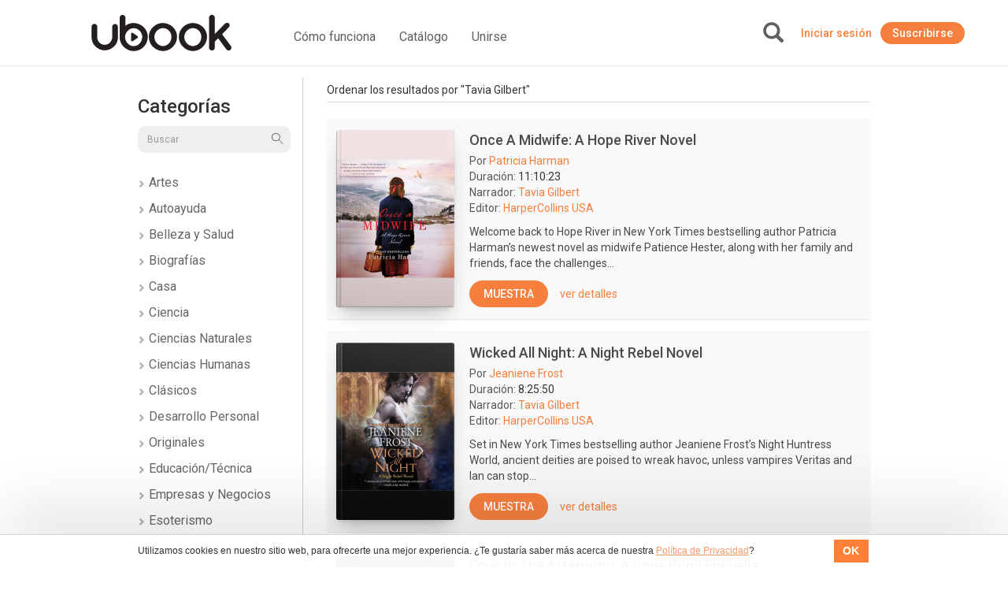

--- FILE ---
content_type: text/html; charset=UTF-8
request_url: https://ar.ubook.com/browse/search/fields/narrator/q/Tavia+Gilbert
body_size: 33321
content:
<!doctype html>
<html lang="pt-br">
<head prefix="og: http://ogp.me/ns# fb: http://ogp.me/ns/fb# website: http://ogp.me/ns/website#"><script>(function(w,i,g){w[g]=w[g]||[];if(typeof w[g].push=='function')w[g].push(i)})
(window,'GTM-P3RGCQ','google_tags_first_party');</script><script>(function(w,d,s,l){w[l]=w[l]||[];(function(){w[l].push(arguments);})('set', 'developer_id.dYzg1YT', true);
		w[l].push({'gtm.start':new Date().getTime(),event:'gtm.js'});var f=d.getElementsByTagName(s)[0],
		j=d.createElement(s);j.async=true;j.src='/5iwf/';
		f.parentNode.insertBefore(j,f);
		})(window,document,'script','dataLayer');</script>
	<meta http-equiv="Content-Type" content="text/html; charset=utf-8" />
<meta charset="UTF-8" />

<script type="text/javascript">
/*<![CDATA[*/
dataLayer = [{'site_name': 'ubook - libros de audio','site_id': 40,'page_language': 'es_AR','page_type': 'search-results-expanded','page_name': 'Buscar AudioLibros: Tavia Gilbert','page_url': 'https://www.ubook.com/browse/search/q/Tavia+Gilbert' }];
/*]]>*/
</script>
<title>Buscar AudioLibros: Tavia Gilbert</title>
<base href="https://ar.ubook.com" />

<meta name="robots" content="index,follow" />
<meta name="googlebot" content="index,follow" />

<meta name="title" content="Buscar AudioLibros: Tavia Gilbert"/>
<meta name="description" content="Buscar AudioLibros: Tavia Gilbert"/>
<meta name="keywords" content="Ubook, libros, libro, book, audiobook, audiolibro"/>

<meta property="og:title" content="Buscar AudioLibros: Tavia Gilbert"/>
<meta property="og:image" content="/themes/default/img/seo/default.jpg"/>
<meta property="og:type" content="article"/>
<meta property="og:description" content="Buscar AudioLibros: Tavia Gilbert"/>

<link rel="canonical" href="https://www.ubook.com/browse/search/q/Tavia+Gilbert"/>

<link rel="icon" href="/themes/ubook/img/fav/favicon.ico" />

<link rel="icon" href="/themes/ubook/img/fav/favicon-16.png" sizes="16x16">
<link rel="icon" href="/themes/ubook/img/fav/favicon-32.png" sizes="32x32">
<link rel="icon" href="/themes/ubook/img/fav/favicon-48.png" sizes="48x48">
<link rel="icon" href="/themes/ubook/img/fav/favicon-64.png" sizes="64x64">
<link rel="icon" href="/themes/ubook/img/fav/favicon-128.png" sizes="128x128">

<link rel="apple-touch-icon" sizes="152x152" href="/themes/ubook/img/fav/apple-touch-icon-152x152.png" />
<link rel="apple-touch-icon" sizes="144x144" href="/themes/ubook/img/fav/apple-touch-icon-144x144.png" />
<link rel="apple-touch-icon" sizes="120x120" href="/themes/ubook/img/fav/apple-touch-icon-120x120.png" />
<link rel="apple-touch-icon" sizes="114x114" href="/themes/ubook/img/fav/apple-touch-icon-114x114.png" />
<link rel="apple-touch-icon" sizes="76x76" href="/themes/ubook/img/fav/apple-touch-icon-76x76.png" />
<link rel="apple-touch-icon" sizes="72x72" href="/themes/ubook/img/fav/apple-touch-icon-72x72.png" />
<link rel="apple-touch-icon" sizes="57x57" href="/themes/ubook/img/fav/apple-touch-icon-57x57.png" />
<link href='//fonts.googleapis.com/css?family=Roboto:400,500,700">' rel='stylesheet' type='text/css'>

<meta http-equiv="X-UA-Compatible" content="IE=edge" /><script type="text/javascript">(window.NREUM||(NREUM={})).init={ajax:{deny_list:["bam.nr-data.net"]},feature_flags:["soft_nav"]};(window.NREUM||(NREUM={})).loader_config={licenseKey:"NRJS-b9f2f042f25b14627e0",applicationID:"864429005",browserID:"866191298"};;/*! For license information please see nr-loader-rum-1.308.0.min.js.LICENSE.txt */
(()=>{var e,t,r={163:(e,t,r)=>{"use strict";r.d(t,{j:()=>E});var n=r(384),i=r(1741);var a=r(2555);r(860).K7.genericEvents;const s="experimental.resources",o="register",c=e=>{if(!e||"string"!=typeof e)return!1;try{document.createDocumentFragment().querySelector(e)}catch{return!1}return!0};var d=r(2614),u=r(944),l=r(8122);const f="[data-nr-mask]",g=e=>(0,l.a)(e,(()=>{const e={feature_flags:[],experimental:{allow_registered_children:!1,resources:!1},mask_selector:"*",block_selector:"[data-nr-block]",mask_input_options:{color:!1,date:!1,"datetime-local":!1,email:!1,month:!1,number:!1,range:!1,search:!1,tel:!1,text:!1,time:!1,url:!1,week:!1,textarea:!1,select:!1,password:!0}};return{ajax:{deny_list:void 0,block_internal:!0,enabled:!0,autoStart:!0},api:{get allow_registered_children(){return e.feature_flags.includes(o)||e.experimental.allow_registered_children},set allow_registered_children(t){e.experimental.allow_registered_children=t},duplicate_registered_data:!1},browser_consent_mode:{enabled:!1},distributed_tracing:{enabled:void 0,exclude_newrelic_header:void 0,cors_use_newrelic_header:void 0,cors_use_tracecontext_headers:void 0,allowed_origins:void 0},get feature_flags(){return e.feature_flags},set feature_flags(t){e.feature_flags=t},generic_events:{enabled:!0,autoStart:!0},harvest:{interval:30},jserrors:{enabled:!0,autoStart:!0},logging:{enabled:!0,autoStart:!0},metrics:{enabled:!0,autoStart:!0},obfuscate:void 0,page_action:{enabled:!0},page_view_event:{enabled:!0,autoStart:!0},page_view_timing:{enabled:!0,autoStart:!0},performance:{capture_marks:!1,capture_measures:!1,capture_detail:!0,resources:{get enabled(){return e.feature_flags.includes(s)||e.experimental.resources},set enabled(t){e.experimental.resources=t},asset_types:[],first_party_domains:[],ignore_newrelic:!0}},privacy:{cookies_enabled:!0},proxy:{assets:void 0,beacon:void 0},session:{expiresMs:d.wk,inactiveMs:d.BB},session_replay:{autoStart:!0,enabled:!1,preload:!1,sampling_rate:10,error_sampling_rate:100,collect_fonts:!1,inline_images:!1,fix_stylesheets:!0,mask_all_inputs:!0,get mask_text_selector(){return e.mask_selector},set mask_text_selector(t){c(t)?e.mask_selector="".concat(t,",").concat(f):""===t||null===t?e.mask_selector=f:(0,u.R)(5,t)},get block_class(){return"nr-block"},get ignore_class(){return"nr-ignore"},get mask_text_class(){return"nr-mask"},get block_selector(){return e.block_selector},set block_selector(t){c(t)?e.block_selector+=",".concat(t):""!==t&&(0,u.R)(6,t)},get mask_input_options(){return e.mask_input_options},set mask_input_options(t){t&&"object"==typeof t?e.mask_input_options={...t,password:!0}:(0,u.R)(7,t)}},session_trace:{enabled:!0,autoStart:!0},soft_navigations:{enabled:!0,autoStart:!0},spa:{enabled:!0,autoStart:!0},ssl:void 0,user_actions:{enabled:!0,elementAttributes:["id","className","tagName","type"]}}})());var p=r(6154),m=r(9324);let h=0;const v={buildEnv:m.F3,distMethod:m.Xs,version:m.xv,originTime:p.WN},b={consented:!1},y={appMetadata:{},get consented(){return this.session?.state?.consent||b.consented},set consented(e){b.consented=e},customTransaction:void 0,denyList:void 0,disabled:!1,harvester:void 0,isolatedBacklog:!1,isRecording:!1,loaderType:void 0,maxBytes:3e4,obfuscator:void 0,onerror:void 0,ptid:void 0,releaseIds:{},session:void 0,timeKeeper:void 0,registeredEntities:[],jsAttributesMetadata:{bytes:0},get harvestCount(){return++h}},_=e=>{const t=(0,l.a)(e,y),r=Object.keys(v).reduce((e,t)=>(e[t]={value:v[t],writable:!1,configurable:!0,enumerable:!0},e),{});return Object.defineProperties(t,r)};var w=r(5701);const x=e=>{const t=e.startsWith("http");e+="/",r.p=t?e:"https://"+e};var R=r(7836),k=r(3241);const A={accountID:void 0,trustKey:void 0,agentID:void 0,licenseKey:void 0,applicationID:void 0,xpid:void 0},S=e=>(0,l.a)(e,A),T=new Set;function E(e,t={},r,s){let{init:o,info:c,loader_config:d,runtime:u={},exposed:l=!0}=t;if(!c){const e=(0,n.pV)();o=e.init,c=e.info,d=e.loader_config}e.init=g(o||{}),e.loader_config=S(d||{}),c.jsAttributes??={},p.bv&&(c.jsAttributes.isWorker=!0),e.info=(0,a.D)(c);const f=e.init,m=[c.beacon,c.errorBeacon];T.has(e.agentIdentifier)||(f.proxy.assets&&(x(f.proxy.assets),m.push(f.proxy.assets)),f.proxy.beacon&&m.push(f.proxy.beacon),e.beacons=[...m],function(e){const t=(0,n.pV)();Object.getOwnPropertyNames(i.W.prototype).forEach(r=>{const n=i.W.prototype[r];if("function"!=typeof n||"constructor"===n)return;let a=t[r];e[r]&&!1!==e.exposed&&"micro-agent"!==e.runtime?.loaderType&&(t[r]=(...t)=>{const n=e[r](...t);return a?a(...t):n})})}(e),(0,n.US)("activatedFeatures",w.B)),u.denyList=[...f.ajax.deny_list||[],...f.ajax.block_internal?m:[]],u.ptid=e.agentIdentifier,u.loaderType=r,e.runtime=_(u),T.has(e.agentIdentifier)||(e.ee=R.ee.get(e.agentIdentifier),e.exposed=l,(0,k.W)({agentIdentifier:e.agentIdentifier,drained:!!w.B?.[e.agentIdentifier],type:"lifecycle",name:"initialize",feature:void 0,data:e.config})),T.add(e.agentIdentifier)}},384:(e,t,r)=>{"use strict";r.d(t,{NT:()=>s,US:()=>u,Zm:()=>o,bQ:()=>d,dV:()=>c,pV:()=>l});var n=r(6154),i=r(1863),a=r(1910);const s={beacon:"bam.nr-data.net",errorBeacon:"bam.nr-data.net"};function o(){return n.gm.NREUM||(n.gm.NREUM={}),void 0===n.gm.newrelic&&(n.gm.newrelic=n.gm.NREUM),n.gm.NREUM}function c(){let e=o();return e.o||(e.o={ST:n.gm.setTimeout,SI:n.gm.setImmediate||n.gm.setInterval,CT:n.gm.clearTimeout,XHR:n.gm.XMLHttpRequest,REQ:n.gm.Request,EV:n.gm.Event,PR:n.gm.Promise,MO:n.gm.MutationObserver,FETCH:n.gm.fetch,WS:n.gm.WebSocket},(0,a.i)(...Object.values(e.o))),e}function d(e,t){let r=o();r.initializedAgents??={},t.initializedAt={ms:(0,i.t)(),date:new Date},r.initializedAgents[e]=t}function u(e,t){o()[e]=t}function l(){return function(){let e=o();const t=e.info||{};e.info={beacon:s.beacon,errorBeacon:s.errorBeacon,...t}}(),function(){let e=o();const t=e.init||{};e.init={...t}}(),c(),function(){let e=o();const t=e.loader_config||{};e.loader_config={...t}}(),o()}},782:(e,t,r)=>{"use strict";r.d(t,{T:()=>n});const n=r(860).K7.pageViewTiming},860:(e,t,r)=>{"use strict";r.d(t,{$J:()=>u,K7:()=>c,P3:()=>d,XX:()=>i,Yy:()=>o,df:()=>a,qY:()=>n,v4:()=>s});const n="events",i="jserrors",a="browser/blobs",s="rum",o="browser/logs",c={ajax:"ajax",genericEvents:"generic_events",jserrors:i,logging:"logging",metrics:"metrics",pageAction:"page_action",pageViewEvent:"page_view_event",pageViewTiming:"page_view_timing",sessionReplay:"session_replay",sessionTrace:"session_trace",softNav:"soft_navigations",spa:"spa"},d={[c.pageViewEvent]:1,[c.pageViewTiming]:2,[c.metrics]:3,[c.jserrors]:4,[c.spa]:5,[c.ajax]:6,[c.sessionTrace]:7,[c.softNav]:8,[c.sessionReplay]:9,[c.logging]:10,[c.genericEvents]:11},u={[c.pageViewEvent]:s,[c.pageViewTiming]:n,[c.ajax]:n,[c.spa]:n,[c.softNav]:n,[c.metrics]:i,[c.jserrors]:i,[c.sessionTrace]:a,[c.sessionReplay]:a,[c.logging]:o,[c.genericEvents]:"ins"}},944:(e,t,r)=>{"use strict";r.d(t,{R:()=>i});var n=r(3241);function i(e,t){"function"==typeof console.debug&&(console.debug("New Relic Warning: https://github.com/newrelic/newrelic-browser-agent/blob/main/docs/warning-codes.md#".concat(e),t),(0,n.W)({agentIdentifier:null,drained:null,type:"data",name:"warn",feature:"warn",data:{code:e,secondary:t}}))}},1687:(e,t,r)=>{"use strict";r.d(t,{Ak:()=>d,Ze:()=>f,x3:()=>u});var n=r(3241),i=r(7836),a=r(3606),s=r(860),o=r(2646);const c={};function d(e,t){const r={staged:!1,priority:s.P3[t]||0};l(e),c[e].get(t)||c[e].set(t,r)}function u(e,t){e&&c[e]&&(c[e].get(t)&&c[e].delete(t),p(e,t,!1),c[e].size&&g(e))}function l(e){if(!e)throw new Error("agentIdentifier required");c[e]||(c[e]=new Map)}function f(e="",t="feature",r=!1){if(l(e),!e||!c[e].get(t)||r)return p(e,t);c[e].get(t).staged=!0,g(e)}function g(e){const t=Array.from(c[e]);t.every(([e,t])=>t.staged)&&(t.sort((e,t)=>e[1].priority-t[1].priority),t.forEach(([t])=>{c[e].delete(t),p(e,t)}))}function p(e,t,r=!0){const s=e?i.ee.get(e):i.ee,c=a.i.handlers;if(!s.aborted&&s.backlog&&c){if((0,n.W)({agentIdentifier:e,type:"lifecycle",name:"drain",feature:t}),r){const e=s.backlog[t],r=c[t];if(r){for(let t=0;e&&t<e.length;++t)m(e[t],r);Object.entries(r).forEach(([e,t])=>{Object.values(t||{}).forEach(t=>{t[0]?.on&&t[0]?.context()instanceof o.y&&t[0].on(e,t[1])})})}}s.isolatedBacklog||delete c[t],s.backlog[t]=null,s.emit("drain-"+t,[])}}function m(e,t){var r=e[1];Object.values(t[r]||{}).forEach(t=>{var r=e[0];if(t[0]===r){var n=t[1],i=e[3],a=e[2];n.apply(i,a)}})}},1738:(e,t,r)=>{"use strict";r.d(t,{U:()=>g,Y:()=>f});var n=r(3241),i=r(9908),a=r(1863),s=r(944),o=r(5701),c=r(3969),d=r(8362),u=r(860),l=r(4261);function f(e,t,r,a){const f=a||r;!f||f[e]&&f[e]!==d.d.prototype[e]||(f[e]=function(){(0,i.p)(c.xV,["API/"+e+"/called"],void 0,u.K7.metrics,r.ee),(0,n.W)({agentIdentifier:r.agentIdentifier,drained:!!o.B?.[r.agentIdentifier],type:"data",name:"api",feature:l.Pl+e,data:{}});try{return t.apply(this,arguments)}catch(e){(0,s.R)(23,e)}})}function g(e,t,r,n,s){const o=e.info;null===r?delete o.jsAttributes[t]:o.jsAttributes[t]=r,(s||null===r)&&(0,i.p)(l.Pl+n,[(0,a.t)(),t,r],void 0,"session",e.ee)}},1741:(e,t,r)=>{"use strict";r.d(t,{W:()=>a});var n=r(944),i=r(4261);class a{#e(e,...t){if(this[e]!==a.prototype[e])return this[e](...t);(0,n.R)(35,e)}addPageAction(e,t){return this.#e(i.hG,e,t)}register(e){return this.#e(i.eY,e)}recordCustomEvent(e,t){return this.#e(i.fF,e,t)}setPageViewName(e,t){return this.#e(i.Fw,e,t)}setCustomAttribute(e,t,r){return this.#e(i.cD,e,t,r)}noticeError(e,t){return this.#e(i.o5,e,t)}setUserId(e,t=!1){return this.#e(i.Dl,e,t)}setApplicationVersion(e){return this.#e(i.nb,e)}setErrorHandler(e){return this.#e(i.bt,e)}addRelease(e,t){return this.#e(i.k6,e,t)}log(e,t){return this.#e(i.$9,e,t)}start(){return this.#e(i.d3)}finished(e){return this.#e(i.BL,e)}recordReplay(){return this.#e(i.CH)}pauseReplay(){return this.#e(i.Tb)}addToTrace(e){return this.#e(i.U2,e)}setCurrentRouteName(e){return this.#e(i.PA,e)}interaction(e){return this.#e(i.dT,e)}wrapLogger(e,t,r){return this.#e(i.Wb,e,t,r)}measure(e,t){return this.#e(i.V1,e,t)}consent(e){return this.#e(i.Pv,e)}}},1863:(e,t,r)=>{"use strict";function n(){return Math.floor(performance.now())}r.d(t,{t:()=>n})},1910:(e,t,r)=>{"use strict";r.d(t,{i:()=>a});var n=r(944);const i=new Map;function a(...e){return e.every(e=>{if(i.has(e))return i.get(e);const t="function"==typeof e?e.toString():"",r=t.includes("[native code]"),a=t.includes("nrWrapper");return r||a||(0,n.R)(64,e?.name||t),i.set(e,r),r})}},2555:(e,t,r)=>{"use strict";r.d(t,{D:()=>o,f:()=>s});var n=r(384),i=r(8122);const a={beacon:n.NT.beacon,errorBeacon:n.NT.errorBeacon,licenseKey:void 0,applicationID:void 0,sa:void 0,queueTime:void 0,applicationTime:void 0,ttGuid:void 0,user:void 0,account:void 0,product:void 0,extra:void 0,jsAttributes:{},userAttributes:void 0,atts:void 0,transactionName:void 0,tNamePlain:void 0};function s(e){try{return!!e.licenseKey&&!!e.errorBeacon&&!!e.applicationID}catch(e){return!1}}const o=e=>(0,i.a)(e,a)},2614:(e,t,r)=>{"use strict";r.d(t,{BB:()=>s,H3:()=>n,g:()=>d,iL:()=>c,tS:()=>o,uh:()=>i,wk:()=>a});const n="NRBA",i="SESSION",a=144e5,s=18e5,o={STARTED:"session-started",PAUSE:"session-pause",RESET:"session-reset",RESUME:"session-resume",UPDATE:"session-update"},c={SAME_TAB:"same-tab",CROSS_TAB:"cross-tab"},d={OFF:0,FULL:1,ERROR:2}},2646:(e,t,r)=>{"use strict";r.d(t,{y:()=>n});class n{constructor(e){this.contextId=e}}},2843:(e,t,r)=>{"use strict";r.d(t,{G:()=>a,u:()=>i});var n=r(3878);function i(e,t=!1,r,i){(0,n.DD)("visibilitychange",function(){if(t)return void("hidden"===document.visibilityState&&e());e(document.visibilityState)},r,i)}function a(e,t,r){(0,n.sp)("pagehide",e,t,r)}},3241:(e,t,r)=>{"use strict";r.d(t,{W:()=>a});var n=r(6154);const i="newrelic";function a(e={}){try{n.gm.dispatchEvent(new CustomEvent(i,{detail:e}))}catch(e){}}},3606:(e,t,r)=>{"use strict";r.d(t,{i:()=>a});var n=r(9908);a.on=s;var i=a.handlers={};function a(e,t,r,a){s(a||n.d,i,e,t,r)}function s(e,t,r,i,a){a||(a="feature"),e||(e=n.d);var s=t[a]=t[a]||{};(s[r]=s[r]||[]).push([e,i])}},3878:(e,t,r)=>{"use strict";function n(e,t){return{capture:e,passive:!1,signal:t}}function i(e,t,r=!1,i){window.addEventListener(e,t,n(r,i))}function a(e,t,r=!1,i){document.addEventListener(e,t,n(r,i))}r.d(t,{DD:()=>a,jT:()=>n,sp:()=>i})},3969:(e,t,r)=>{"use strict";r.d(t,{TZ:()=>n,XG:()=>o,rs:()=>i,xV:()=>s,z_:()=>a});const n=r(860).K7.metrics,i="sm",a="cm",s="storeSupportabilityMetrics",o="storeEventMetrics"},4234:(e,t,r)=>{"use strict";r.d(t,{W:()=>a});var n=r(7836),i=r(1687);class a{constructor(e,t){this.agentIdentifier=e,this.ee=n.ee.get(e),this.featureName=t,this.blocked=!1}deregisterDrain(){(0,i.x3)(this.agentIdentifier,this.featureName)}}},4261:(e,t,r)=>{"use strict";r.d(t,{$9:()=>d,BL:()=>o,CH:()=>g,Dl:()=>_,Fw:()=>y,PA:()=>h,Pl:()=>n,Pv:()=>k,Tb:()=>l,U2:()=>a,V1:()=>R,Wb:()=>x,bt:()=>b,cD:()=>v,d3:()=>w,dT:()=>c,eY:()=>p,fF:()=>f,hG:()=>i,k6:()=>s,nb:()=>m,o5:()=>u});const n="api-",i="addPageAction",a="addToTrace",s="addRelease",o="finished",c="interaction",d="log",u="noticeError",l="pauseReplay",f="recordCustomEvent",g="recordReplay",p="register",m="setApplicationVersion",h="setCurrentRouteName",v="setCustomAttribute",b="setErrorHandler",y="setPageViewName",_="setUserId",w="start",x="wrapLogger",R="measure",k="consent"},5289:(e,t,r)=>{"use strict";r.d(t,{GG:()=>s,Qr:()=>c,sB:()=>o});var n=r(3878),i=r(6389);function a(){return"undefined"==typeof document||"complete"===document.readyState}function s(e,t){if(a())return e();const r=(0,i.J)(e),s=setInterval(()=>{a()&&(clearInterval(s),r())},500);(0,n.sp)("load",r,t)}function o(e){if(a())return e();(0,n.DD)("DOMContentLoaded",e)}function c(e){if(a())return e();(0,n.sp)("popstate",e)}},5607:(e,t,r)=>{"use strict";r.d(t,{W:()=>n});const n=(0,r(9566).bz)()},5701:(e,t,r)=>{"use strict";r.d(t,{B:()=>a,t:()=>s});var n=r(3241);const i=new Set,a={};function s(e,t){const r=t.agentIdentifier;a[r]??={},e&&"object"==typeof e&&(i.has(r)||(t.ee.emit("rumresp",[e]),a[r]=e,i.add(r),(0,n.W)({agentIdentifier:r,loaded:!0,drained:!0,type:"lifecycle",name:"load",feature:void 0,data:e})))}},6154:(e,t,r)=>{"use strict";r.d(t,{OF:()=>c,RI:()=>i,WN:()=>u,bv:()=>a,eN:()=>l,gm:()=>s,mw:()=>o,sb:()=>d});var n=r(1863);const i="undefined"!=typeof window&&!!window.document,a="undefined"!=typeof WorkerGlobalScope&&("undefined"!=typeof self&&self instanceof WorkerGlobalScope&&self.navigator instanceof WorkerNavigator||"undefined"!=typeof globalThis&&globalThis instanceof WorkerGlobalScope&&globalThis.navigator instanceof WorkerNavigator),s=i?window:"undefined"!=typeof WorkerGlobalScope&&("undefined"!=typeof self&&self instanceof WorkerGlobalScope&&self||"undefined"!=typeof globalThis&&globalThis instanceof WorkerGlobalScope&&globalThis),o=Boolean("hidden"===s?.document?.visibilityState),c=/iPad|iPhone|iPod/.test(s.navigator?.userAgent),d=c&&"undefined"==typeof SharedWorker,u=((()=>{const e=s.navigator?.userAgent?.match(/Firefox[/\s](\d+\.\d+)/);Array.isArray(e)&&e.length>=2&&e[1]})(),Date.now()-(0,n.t)()),l=()=>"undefined"!=typeof PerformanceNavigationTiming&&s?.performance?.getEntriesByType("navigation")?.[0]?.responseStart},6389:(e,t,r)=>{"use strict";function n(e,t=500,r={}){const n=r?.leading||!1;let i;return(...r)=>{n&&void 0===i&&(e.apply(this,r),i=setTimeout(()=>{i=clearTimeout(i)},t)),n||(clearTimeout(i),i=setTimeout(()=>{e.apply(this,r)},t))}}function i(e){let t=!1;return(...r)=>{t||(t=!0,e.apply(this,r))}}r.d(t,{J:()=>i,s:()=>n})},6630:(e,t,r)=>{"use strict";r.d(t,{T:()=>n});const n=r(860).K7.pageViewEvent},7699:(e,t,r)=>{"use strict";r.d(t,{It:()=>a,KC:()=>o,No:()=>i,qh:()=>s});var n=r(860);const i=16e3,a=1e6,s="SESSION_ERROR",o={[n.K7.logging]:!0,[n.K7.genericEvents]:!1,[n.K7.jserrors]:!1,[n.K7.ajax]:!1}},7836:(e,t,r)=>{"use strict";r.d(t,{P:()=>o,ee:()=>c});var n=r(384),i=r(8990),a=r(2646),s=r(5607);const o="nr@context:".concat(s.W),c=function e(t,r){var n={},s={},u={},l=!1;try{l=16===r.length&&d.initializedAgents?.[r]?.runtime.isolatedBacklog}catch(e){}var f={on:p,addEventListener:p,removeEventListener:function(e,t){var r=n[e];if(!r)return;for(var i=0;i<r.length;i++)r[i]===t&&r.splice(i,1)},emit:function(e,r,n,i,a){!1!==a&&(a=!0);if(c.aborted&&!i)return;t&&a&&t.emit(e,r,n);var o=g(n);m(e).forEach(e=>{e.apply(o,r)});var d=v()[s[e]];d&&d.push([f,e,r,o]);return o},get:h,listeners:m,context:g,buffer:function(e,t){const r=v();if(t=t||"feature",f.aborted)return;Object.entries(e||{}).forEach(([e,n])=>{s[n]=t,t in r||(r[t]=[])})},abort:function(){f._aborted=!0,Object.keys(f.backlog).forEach(e=>{delete f.backlog[e]})},isBuffering:function(e){return!!v()[s[e]]},debugId:r,backlog:l?{}:t&&"object"==typeof t.backlog?t.backlog:{},isolatedBacklog:l};return Object.defineProperty(f,"aborted",{get:()=>{let e=f._aborted||!1;return e||(t&&(e=t.aborted),e)}}),f;function g(e){return e&&e instanceof a.y?e:e?(0,i.I)(e,o,()=>new a.y(o)):new a.y(o)}function p(e,t){n[e]=m(e).concat(t)}function m(e){return n[e]||[]}function h(t){return u[t]=u[t]||e(f,t)}function v(){return f.backlog}}(void 0,"globalEE"),d=(0,n.Zm)();d.ee||(d.ee=c)},8122:(e,t,r)=>{"use strict";r.d(t,{a:()=>i});var n=r(944);function i(e,t){try{if(!e||"object"!=typeof e)return(0,n.R)(3);if(!t||"object"!=typeof t)return(0,n.R)(4);const r=Object.create(Object.getPrototypeOf(t),Object.getOwnPropertyDescriptors(t)),a=0===Object.keys(r).length?e:r;for(let s in a)if(void 0!==e[s])try{if(null===e[s]){r[s]=null;continue}Array.isArray(e[s])&&Array.isArray(t[s])?r[s]=Array.from(new Set([...e[s],...t[s]])):"object"==typeof e[s]&&"object"==typeof t[s]?r[s]=i(e[s],t[s]):r[s]=e[s]}catch(e){r[s]||(0,n.R)(1,e)}return r}catch(e){(0,n.R)(2,e)}}},8362:(e,t,r)=>{"use strict";r.d(t,{d:()=>a});var n=r(9566),i=r(1741);class a extends i.W{agentIdentifier=(0,n.LA)(16)}},8374:(e,t,r)=>{r.nc=(()=>{try{return document?.currentScript?.nonce}catch(e){}return""})()},8990:(e,t,r)=>{"use strict";r.d(t,{I:()=>i});var n=Object.prototype.hasOwnProperty;function i(e,t,r){if(n.call(e,t))return e[t];var i=r();if(Object.defineProperty&&Object.keys)try{return Object.defineProperty(e,t,{value:i,writable:!0,enumerable:!1}),i}catch(e){}return e[t]=i,i}},9324:(e,t,r)=>{"use strict";r.d(t,{F3:()=>i,Xs:()=>a,xv:()=>n});const n="1.308.0",i="PROD",a="CDN"},9566:(e,t,r)=>{"use strict";r.d(t,{LA:()=>o,bz:()=>s});var n=r(6154);const i="xxxxxxxx-xxxx-4xxx-yxxx-xxxxxxxxxxxx";function a(e,t){return e?15&e[t]:16*Math.random()|0}function s(){const e=n.gm?.crypto||n.gm?.msCrypto;let t,r=0;return e&&e.getRandomValues&&(t=e.getRandomValues(new Uint8Array(30))),i.split("").map(e=>"x"===e?a(t,r++).toString(16):"y"===e?(3&a()|8).toString(16):e).join("")}function o(e){const t=n.gm?.crypto||n.gm?.msCrypto;let r,i=0;t&&t.getRandomValues&&(r=t.getRandomValues(new Uint8Array(e)));const s=[];for(var o=0;o<e;o++)s.push(a(r,i++).toString(16));return s.join("")}},9908:(e,t,r)=>{"use strict";r.d(t,{d:()=>n,p:()=>i});var n=r(7836).ee.get("handle");function i(e,t,r,i,a){a?(a.buffer([e],i),a.emit(e,t,r)):(n.buffer([e],i),n.emit(e,t,r))}}},n={};function i(e){var t=n[e];if(void 0!==t)return t.exports;var a=n[e]={exports:{}};return r[e](a,a.exports,i),a.exports}i.m=r,i.d=(e,t)=>{for(var r in t)i.o(t,r)&&!i.o(e,r)&&Object.defineProperty(e,r,{enumerable:!0,get:t[r]})},i.f={},i.e=e=>Promise.all(Object.keys(i.f).reduce((t,r)=>(i.f[r](e,t),t),[])),i.u=e=>"nr-rum-1.308.0.min.js",i.o=(e,t)=>Object.prototype.hasOwnProperty.call(e,t),e={},t="NRBA-1.308.0.PROD:",i.l=(r,n,a,s)=>{if(e[r])e[r].push(n);else{var o,c;if(void 0!==a)for(var d=document.getElementsByTagName("script"),u=0;u<d.length;u++){var l=d[u];if(l.getAttribute("src")==r||l.getAttribute("data-webpack")==t+a){o=l;break}}if(!o){c=!0;var f={296:"sha512-+MIMDsOcckGXa1EdWHqFNv7P+JUkd5kQwCBr3KE6uCvnsBNUrdSt4a/3/L4j4TxtnaMNjHpza2/erNQbpacJQA=="};(o=document.createElement("script")).charset="utf-8",i.nc&&o.setAttribute("nonce",i.nc),o.setAttribute("data-webpack",t+a),o.src=r,0!==o.src.indexOf(window.location.origin+"/")&&(o.crossOrigin="anonymous"),f[s]&&(o.integrity=f[s])}e[r]=[n];var g=(t,n)=>{o.onerror=o.onload=null,clearTimeout(p);var i=e[r];if(delete e[r],o.parentNode&&o.parentNode.removeChild(o),i&&i.forEach(e=>e(n)),t)return t(n)},p=setTimeout(g.bind(null,void 0,{type:"timeout",target:o}),12e4);o.onerror=g.bind(null,o.onerror),o.onload=g.bind(null,o.onload),c&&document.head.appendChild(o)}},i.r=e=>{"undefined"!=typeof Symbol&&Symbol.toStringTag&&Object.defineProperty(e,Symbol.toStringTag,{value:"Module"}),Object.defineProperty(e,"__esModule",{value:!0})},i.p="https://js-agent.newrelic.com/",(()=>{var e={374:0,840:0};i.f.j=(t,r)=>{var n=i.o(e,t)?e[t]:void 0;if(0!==n)if(n)r.push(n[2]);else{var a=new Promise((r,i)=>n=e[t]=[r,i]);r.push(n[2]=a);var s=i.p+i.u(t),o=new Error;i.l(s,r=>{if(i.o(e,t)&&(0!==(n=e[t])&&(e[t]=void 0),n)){var a=r&&("load"===r.type?"missing":r.type),s=r&&r.target&&r.target.src;o.message="Loading chunk "+t+" failed: ("+a+": "+s+")",o.name="ChunkLoadError",o.type=a,o.request=s,n[1](o)}},"chunk-"+t,t)}};var t=(t,r)=>{var n,a,[s,o,c]=r,d=0;if(s.some(t=>0!==e[t])){for(n in o)i.o(o,n)&&(i.m[n]=o[n]);if(c)c(i)}for(t&&t(r);d<s.length;d++)a=s[d],i.o(e,a)&&e[a]&&e[a][0](),e[a]=0},r=self["webpackChunk:NRBA-1.308.0.PROD"]=self["webpackChunk:NRBA-1.308.0.PROD"]||[];r.forEach(t.bind(null,0)),r.push=t.bind(null,r.push.bind(r))})(),(()=>{"use strict";i(8374);var e=i(8362),t=i(860);const r=Object.values(t.K7);var n=i(163);var a=i(9908),s=i(1863),o=i(4261),c=i(1738);var d=i(1687),u=i(4234),l=i(5289),f=i(6154),g=i(944),p=i(384);const m=e=>f.RI&&!0===e?.privacy.cookies_enabled;function h(e){return!!(0,p.dV)().o.MO&&m(e)&&!0===e?.session_trace.enabled}var v=i(6389),b=i(7699);class y extends u.W{constructor(e,t){super(e.agentIdentifier,t),this.agentRef=e,this.abortHandler=void 0,this.featAggregate=void 0,this.loadedSuccessfully=void 0,this.onAggregateImported=new Promise(e=>{this.loadedSuccessfully=e}),this.deferred=Promise.resolve(),!1===e.init[this.featureName].autoStart?this.deferred=new Promise((t,r)=>{this.ee.on("manual-start-all",(0,v.J)(()=>{(0,d.Ak)(e.agentIdentifier,this.featureName),t()}))}):(0,d.Ak)(e.agentIdentifier,t)}importAggregator(e,t,r={}){if(this.featAggregate)return;const n=async()=>{let n;await this.deferred;try{if(m(e.init)){const{setupAgentSession:t}=await i.e(296).then(i.bind(i,3305));n=t(e)}}catch(e){(0,g.R)(20,e),this.ee.emit("internal-error",[e]),(0,a.p)(b.qh,[e],void 0,this.featureName,this.ee)}try{if(!this.#t(this.featureName,n,e.init))return(0,d.Ze)(this.agentIdentifier,this.featureName),void this.loadedSuccessfully(!1);const{Aggregate:i}=await t();this.featAggregate=new i(e,r),e.runtime.harvester.initializedAggregates.push(this.featAggregate),this.loadedSuccessfully(!0)}catch(e){(0,g.R)(34,e),this.abortHandler?.(),(0,d.Ze)(this.agentIdentifier,this.featureName,!0),this.loadedSuccessfully(!1),this.ee&&this.ee.abort()}};f.RI?(0,l.GG)(()=>n(),!0):n()}#t(e,r,n){if(this.blocked)return!1;switch(e){case t.K7.sessionReplay:return h(n)&&!!r;case t.K7.sessionTrace:return!!r;default:return!0}}}var _=i(6630),w=i(2614),x=i(3241);class R extends y{static featureName=_.T;constructor(e){var t;super(e,_.T),this.setupInspectionEvents(e.agentIdentifier),t=e,(0,c.Y)(o.Fw,function(e,r){"string"==typeof e&&("/"!==e.charAt(0)&&(e="/"+e),t.runtime.customTransaction=(r||"http://custom.transaction")+e,(0,a.p)(o.Pl+o.Fw,[(0,s.t)()],void 0,void 0,t.ee))},t),this.importAggregator(e,()=>i.e(296).then(i.bind(i,3943)))}setupInspectionEvents(e){const t=(t,r)=>{t&&(0,x.W)({agentIdentifier:e,timeStamp:t.timeStamp,loaded:"complete"===t.target.readyState,type:"window",name:r,data:t.target.location+""})};(0,l.sB)(e=>{t(e,"DOMContentLoaded")}),(0,l.GG)(e=>{t(e,"load")}),(0,l.Qr)(e=>{t(e,"navigate")}),this.ee.on(w.tS.UPDATE,(t,r)=>{(0,x.W)({agentIdentifier:e,type:"lifecycle",name:"session",data:r})})}}class k extends e.d{constructor(e){var t;(super(),f.gm)?(this.features={},(0,p.bQ)(this.agentIdentifier,this),this.desiredFeatures=new Set(e.features||[]),this.desiredFeatures.add(R),(0,n.j)(this,e,e.loaderType||"agent"),t=this,(0,c.Y)(o.cD,function(e,r,n=!1){if("string"==typeof e){if(["string","number","boolean"].includes(typeof r)||null===r)return(0,c.U)(t,e,r,o.cD,n);(0,g.R)(40,typeof r)}else(0,g.R)(39,typeof e)},t),function(e){(0,c.Y)(o.Dl,function(t,r=!1){if("string"!=typeof t&&null!==t)return void(0,g.R)(41,typeof t);const n=e.info.jsAttributes["enduser.id"];r&&null!=n&&n!==t?(0,a.p)(o.Pl+"setUserIdAndResetSession",[t],void 0,"session",e.ee):(0,c.U)(e,"enduser.id",t,o.Dl,!0)},e)}(this),function(e){(0,c.Y)(o.nb,function(t){if("string"==typeof t||null===t)return(0,c.U)(e,"application.version",t,o.nb,!1);(0,g.R)(42,typeof t)},e)}(this),function(e){(0,c.Y)(o.d3,function(){e.ee.emit("manual-start-all")},e)}(this),function(e){(0,c.Y)(o.Pv,function(t=!0){if("boolean"==typeof t){if((0,a.p)(o.Pl+o.Pv,[t],void 0,"session",e.ee),e.runtime.consented=t,t){const t=e.features.page_view_event;t.onAggregateImported.then(e=>{const r=t.featAggregate;e&&!r.sentRum&&r.sendRum()})}}else(0,g.R)(65,typeof t)},e)}(this),this.run()):(0,g.R)(21)}get config(){return{info:this.info,init:this.init,loader_config:this.loader_config,runtime:this.runtime}}get api(){return this}run(){try{const e=function(e){const t={};return r.forEach(r=>{t[r]=!!e[r]?.enabled}),t}(this.init),n=[...this.desiredFeatures];n.sort((e,r)=>t.P3[e.featureName]-t.P3[r.featureName]),n.forEach(r=>{if(!e[r.featureName]&&r.featureName!==t.K7.pageViewEvent)return;if(r.featureName===t.K7.spa)return void(0,g.R)(67);const n=function(e){switch(e){case t.K7.ajax:return[t.K7.jserrors];case t.K7.sessionTrace:return[t.K7.ajax,t.K7.pageViewEvent];case t.K7.sessionReplay:return[t.K7.sessionTrace];case t.K7.pageViewTiming:return[t.K7.pageViewEvent];default:return[]}}(r.featureName).filter(e=>!(e in this.features));n.length>0&&(0,g.R)(36,{targetFeature:r.featureName,missingDependencies:n}),this.features[r.featureName]=new r(this)})}catch(e){(0,g.R)(22,e);for(const e in this.features)this.features[e].abortHandler?.();const t=(0,p.Zm)();delete t.initializedAgents[this.agentIdentifier]?.features,delete this.sharedAggregator;return t.ee.get(this.agentIdentifier).abort(),!1}}}var A=i(2843),S=i(782);class T extends y{static featureName=S.T;constructor(e){super(e,S.T),f.RI&&((0,A.u)(()=>(0,a.p)("docHidden",[(0,s.t)()],void 0,S.T,this.ee),!0),(0,A.G)(()=>(0,a.p)("winPagehide",[(0,s.t)()],void 0,S.T,this.ee)),this.importAggregator(e,()=>i.e(296).then(i.bind(i,2117))))}}var E=i(3969);class I extends y{static featureName=E.TZ;constructor(e){super(e,E.TZ),f.RI&&document.addEventListener("securitypolicyviolation",e=>{(0,a.p)(E.xV,["Generic/CSPViolation/Detected"],void 0,this.featureName,this.ee)}),this.importAggregator(e,()=>i.e(296).then(i.bind(i,9623)))}}new k({features:[R,T,I],loaderType:"lite"})})()})();</script>
<meta name="viewport" content="width=device-width, initial-scale=1.0, maximum-scale=1.0, user-scalable=no, minimum-scale=1">

<script type="text/javascript">
	var BASE_URL = '';
</script>

<meta name="facebook-domain-verification" content="4nsz0zr503al2fpdhn27k19u7tfyph" />
<meta name="google-signin-client_id" content="141620234297-kpul77bj65b3ldm3j8dj6hvrqbnetitl.apps.googleusercontent.com">
	<script src="/themes/ubook/js/jquery-3.7.1.min.js" type="text/javascript" charset="utf-8"></script>
<script src="/themes/ubook/js/jquery.lazyload.min.js" type="text/javascript" charset="utf-8"></script>	<script src="/themes/ubook/js/bootstrap.js?v=1.5.4921" type="text/javascript" charset="utf-8"></script>
<link rel="stylesheet" href="/themes/ubook/css/bootstrap.css?v=1.5.4921" />	<link rel="stylesheet" href="/css/common.css?v=1.5.4921" />   
<link rel="stylesheet" href="/themes/ubook/css/style.css?v=1.5.4921" />	
    <link href="/themes/ubook/css/owl-carousel/owl.carousel.css" rel="stylesheet" />
    <link href="/themes/ubook/css/owl-carousel/owl.theme.css" rel="stylesheet" />
    <script src="/themes/ubook/js/owl.carousel.min.js" type="text/javascript" charset="utf-8"></script>



	<script src="/themes/default/js/jquery.msgBox.js" type="text/javascript"></script>
<link href="/themes/default/css/msgBoxLight.css" rel="stylesheet" type="text/css">	<script src="/js/lib/select2/select2.min.js"></script>
<link rel="stylesheet" href="/js/lib/select2/select2.min.css">	<script src="/js/lib/lazysizes/lazysizes.min.js"></script></head>
<body>
	<script type="text/javascript"> 
    (function(w,d,s,l,i,p,k,m){w[l]=w[l]||[];w[l].push({'gtm.start':
		new Date().getTime(),event:'gtm.js'});var f=d.getElementsByTagName(s)[0],
		j=d.createElement(s),dl=l!='dataLayer'?'&l='+l:'';j.async=true;j.src=
		'//www.googletagmanager.com/gtm.js?id='+i+'&gtm_auth='+k+'&gtm_preview='+p+'&gtm_cookies_win='+m+dl;f.parentNode.insertBefore(j,f);
		})(window,document,'script','dataLayer', 
		'GTM-P3RGCQ',
		'',
		'',
		'');	
</script>	<div id="wrap" class="main_content">
		

<script type="text/javascript">
var header_login = is_done_headerLogin = is_logged = is_subscriber = has_catalog_access = has_news = can_change_book = has_permanent_license = blockListenBook = false;
var customer_id = 0;
var customer_email = null;
var is_done_headerLoginHandlers = [];
var current_country = '';

// return datalayer value about the page
function getDataLayerData(key) {
	try {
		var pageDataLayer = dataLayer[0][key];
		if (typeof pageDataLayer == 'string') {
			return isEmpty(pageDataLayer) == false ? pageDataLayer : null;
		}
	}
	catch (e) {
	}
	return null;
}

// ttl in seconds
function setLocalStorage(key, value, ttl) {
	try {
		const now = new Date();
		const item = {
			value: value,
			expiry: now.getTime() + (ttl * 1000),
		}
		localStorage.setItem(key, JSON.stringify(item));
	}
	catch (e) {
	}
}

// object return
function getLocalStorage(key) {
	try {
		const itemStr = localStorage.getItem(key)
		if (!itemStr) {
			return null;
		}
		const item = JSON.parse(itemStr);
		const now = new Date();
		if (now.getTime() > item.expiry) {
			localStorage.removeItem(key);
			return null;
		}
		return itemStr;
	}
	catch (e) {
		return null;
		console.log(e);
	}
}

function setCookieExpiringInSeconds(cname, cvalue, exsecs) {
	var d = new Date();
	d.setTime(d.getTime() + (exsecs * 1000));
	var expires = "expires="+d.toUTCString();
	document.cookie = cname + "=" + cvalue + "; " + expires + "; path=/";
}

	
	
function processHeaderLoginHandlers()
{
	for (index = 0; index < is_done_headerLoginHandlers.length; ++index) {
		eval(is_done_headerLoginHandlers[index]);
	}
	
}

function processLibraries(data)
{
	data = eval(data);
	access_libraries = data.libraries;

	$(".stamp_area").each(function()
	{
					var free_content = $(this).attr("stamp-product-free-content");

			if (free_content == 'yes') {
				$(this).append("<span class='stamp-free-content'>Gratis</span>")
			}
		
		if (data.logged == true) {
			header_login = data;

							search = -1
				data_libraries = $(this).attr("stamp-product-libraries");

				if (data_libraries && (data.subscriber || data.showLockForFreemiumUser)) {
					product_libraries = JSON.parse(data_libraries);
		
					for (var i = product_libraries.length - 1; i >= 0 && search == -1; i--) {
						search = access_libraries.indexOf(parseInt(product_libraries[i].id));
					}

					if (search == -1 && !can_change_book && !has_permanent_license) {
						$(".stamp-free-content").hide();
						html = '<div class="lock-container"><img src="/themes/ubook/img/stamps/lock.svg" class="stamp stamp-lock" data-toggle="tooltip" title="Locked"/></div>';
						$(this).append(html);
					}
				}
					}
	});
}

function isEmpty(value)
{
	if (typeof value == 'undefined' || value == null || value == '' || value === false)
	{
		return true;
	}

	return false;
}

function isNullOrUndefined(value)
{
	if (typeof value == 'undefined' || value == null)
	{
		return true;
	}

	return false;
}

function registerHeaderLoginHandler(handler)
{
	is_done_headerLoginHandlers.push(handler);
}	

function scrollTo(id, duration, offset)
{
	if (isEmpty(duration))
	{
		duration = 0;
	}

	if (isEmpty(offset))
	{
		offset = 0;
	}

	$('html, body').animate({
		scrollTop: $(id).offset().top + offset
	}, duration);
}

function convertTimezone(offset){
	$.each( $(".convert-timezone") , function( index, value ) {
		//Make sure strDate is in UTC-0 timezone
		strDate = $(this).attr("data-datetime");
		if(strDate){
			//Converts date string to ISO date
			strDate = strDate.replace(" ", "T");
			
			/*
			Appending timezone to date ISO string before creating the date object
			But only if the string doesnt ends with ".000Z" works with IE11 and above
			*/
			if (!strDate.indexOf(".000Z", this.length - ".000Z".length) !== -1){
				strDate += ".000Z";
			}

			var dateConverted = new Date(strDate);
			//Calculates the difference between user timezone and date object timezone
			var diff = parseInt(offset) + dateConverted.getTimezoneOffset();
			//Compensates this difference
			dateConverted.setMinutes(dateConverted.getMinutes() + diff);



			day = dateConverted.getDate();
			month = dateConverted.getMonth()+1;
			year = dateConverted.getFullYear();
			hour = dateConverted.getHours();
			minute = dateConverted.getMinutes();

			if (day < 10 ){
				day = "0"+day;
			}
			if (hour < 10 ){
				hour = "0"+hour;
			}
			if (month < 10 ){
				month = "0" + month;
			}
			if (minute < 10 ){
				minute = "0" + minute;
			}

			date = day+"/"+month+"/"+year+" "+hour+":"+minute;
			$(this).html(date);
		}else{
			$(this).html(strDate);
		}
	});
}

function processHeaderLoginData(data)
{


				if (data.data_layer_userrelated_parms != undefined && data.data_layer_userrelated_parms != null)
				{
					if (isEmpty(data.data_layer_userrelated_parms['customer_gender']) == false) {
						switch (data.data_layer_userrelated_parms['customer_gender']) {
							case '1':
								data.data_layer_userrelated_parms['customer_gender'] = 'male';
								break;
							case '2':
								data.data_layer_userrelated_parms['customer_gender'] = 'female';
								break;
							default:
							data.data_layer_userrelated_parms['customer_gender'] = null;
						}
					}
					data.data_layer_userrelated_parms['has_active_subscription'] = data.data_layer_userrelated_parms['hasActiveSubscription'] == 'yes' ? 'true' : 'false';
					delete(data.data_layer_userrelated_parms['hasActiveSubscription']);

					if (data.data_layer_userrelated_parms['subscriptionPlans'] != null) {
						for (index in data.data_layer_userrelated_parms['subscriptionPlans']) {
							data.data_layer_userrelated_parms['subscriptionPlans'][index]['plan_gateway'] = data.data_layer_userrelated_parms['subscriptionPlans'][index]['gateway_name'];
							delete(data.data_layer_userrelated_parms['subscriptionPlans'][index]['gateway_name']);

							data.data_layer_userrelated_parms['subscriptionPlans'][index]['subscription_expire_date'] = data.data_layer_userrelated_parms['subscriptionPlans'][index]['subscriptionExpireDate'];
							delete(data.data_layer_userrelated_parms['subscriptionPlans'][index]['subscriptionExpireDate']);
						}
					}

					dataLayer.push(data.data_layer_userrelated_parms);

					dataLayer.push({
						'event': 'UserInfoLoaded'
					});
				}
			    if (data.data_layer_events)
				{
					data.data_layer_events.forEach(ProccessDataLayer);
				}
					
	$('.ajax-user-loading').hide();
	
	if(data.marketplaceCheck)
	{
		if(data.marketplaceCheckData.action === 'redirect')
		{
			window.location.href = data.marketplaceCheckData.target;
			return;
		}
	}
	
	if(data.showCancelButtonOnFooter)
	{
		$('.footer_cancel_button').show();
	}
	
	if(data.country)
	{
		current_country = data.country;
	}
	
	if(data.showCustomFooter)
	{
		$('#footer_theme_custom').addClass('visible');
		$('#footer_theme').removeClass('visible');

		var customFooterHeight = $('#footer_theme_custom').height()
		$('.main_content').css({'padding-bottom': customFooterHeight + 15})
	}
	
	if (data.logged == true) {
		ga('set', 'userId', data.customer_id);

		is_logged = true;
		customer_id = parseInt(data.customer_id);
		customer_email = data.email;

		$('.ajax-user-logged').show();
		$('.ajax-user-unlogged').hide();
		$('.ajax-user-username').html(data.username);

		access_libraries = data.libraries;
		digital_license_libraries = data.digital_license_libraries;

		data_libraries = $('div.json_libraries').attr("data-libraries");

		if (data_libraries) {
			search = -1;
			digital_license_search = -1;
			product_libraries = JSON.parse(data_libraries);
			
			for (var i = product_libraries.length - 1; i >= 0 && search == -1; i--) {
				search = access_libraries.indexOf(parseInt(product_libraries[i].id));
			}

			if (search != -1) {
				has_catalog_access = true;
				is_subscriber = true;
			}

			for (var i = product_libraries.length - 1; i >= 0 && digital_license_search == -1; i--) {
				digital_license_search = digital_license_libraries.indexOf(parseInt(product_libraries[i].id));
			}

			if (digital_license_search != -1) {
				can_change_book = true;
			}
		}
		
		customer_licenses = data.licenses;
		data_catalog_id = $('div.json_libraries').attr("data-catalog-id");
		if (data_catalog_id && customer_licenses && customer_licenses.indexOf(parseInt(data_catalog_id)) >= 0) {
			has_catalog_access = true;
			is_subscriber = true;
			has_permanent_license = true;
		}

		processLibraries(data);

		if (can_change_book && !has_permanent_license) {
			$('.ajax-user-can-change-book').show();
		}

			
	
		if ((has_catalog_access && !blockListenBook)|| has_permanent_license) {
			$('.ajax-user-catalog-access').show();

			if ($('div.ranking').length > 0) {
				startRanking(data_catalog_id);
			}
		} else {
			if (!can_change_book) {
				$('.ajax-user-no-catalog-access').show();
			}

			if (data.subscriber) {
				$('.ajax-user-subscriber-with-no-catalog-access').show();
			}
		}

		if(data.subscriber)
		{
			$('.ajax-user-subscriber').show();
		}
		else
		{
			$('.ajax-user-not-subscriber').show();
		}
		
		if((data.haveAddonBundleLicenses || data.haveAddonBundleDigitalLicenses)) 
		{
					
		}

		has_addon_credit = false		
		if (data.haveAddonCredit == true) {
			has_addon_credit = true;
		}

		if (data.haveAddonBundleLicenses) {
			$('.button-next-book-wrapper').show();
		}
		
		
		convertTimezone(data.timezone_offset);
		
			
	}
	else
	{
		convertTimezone(new Date().getTimezoneOffset() * -1);
		$('.ajax-user-unlogged').show();
		$('.ajax-user-logged').hide();
	}

	has_news = (data.consolidated_access_package.has_news == 'yes');

	is_done_headerLogin = true;
	processHeaderLoginHandlers();
}

	function ProccessDataLayer(element, index, array) {
		dataLayer.push(element);
	} 
	var ref_action = getURLParam('ref_action');
	var ref_action_info = getURLParam('ref_action_info');

	if (isEmpty(ref_action) == false) {
		setLocalStorage('ref_action', ref_action, 900);
	}
	if (isEmpty(ref_action_info) == false) {
		setLocalStorage('ref_action_info', ref_action_info, 900);
	}
$(document).ready(function() {

	var COOKIE_ACCEPT_COOKIES = 'accept-cookies';
	
	setCookieCampaign();
	
	var url = 'https://ar.ubook.com/headerLogin';

	$.ajax({ 
		type: 'GET', 
		url: url, 
		dataType: 'json',
		success: function (data) { 
			processHeaderLoginData(data);
		},
		error: function (xhr, ajaxOptions, thrownError) {
			$('.ajax-user-loading').hide();
			$('.ajax-user-unlogged').show();

			is_done_headerLogin = true;
			processHeaderLoginHandlers();
		}
	});
	
	//Desabilita o bt submit da pagina de ativar
	$("#paymentForm.form-active").submit(function(){
		if ($(".accept_terms").is(":checked") == true){
			$("input.submit-code-active").attr("disabled",true);
		}
	})

	//Habilita o bt submit da pagina de ativar
	$(".form-control").focus(function(){
		$("input.submit-code-active").attr("disabled",false);
	})


		$(".carrousel_see_more").click(function(){

			setLocalStorage('ref_action', 'carousel', 900);
			setLocalStorage('ref_action_info', ''+$(this).data('carrousel_id')+'_'+$(this).data('carrousel_name')+'', 900);
			setLocalStorage('ref_screen_name', getDataLayerData('page_name'), 900);
			setLocalStorage('ref_screen_type', getDataLayerData('page_type'), 900);

		});
		$(".carrousel_click").click(function(){
			
			setLocalStorage('ref_action', 'carousel', 900);
			setLocalStorage('ref_action_info', ''+$(this).data('carrousel_id')+'_'+$(this).data('carrousel_name')+'', 900);
			setLocalStorage('ref_screen_name', getDataLayerData('page_name'), 900);
			setLocalStorage('ref_screen_type', getDataLayerData('page_type'), 900);

		});
		$(".dataLayer_select_plan").click(function(e) {
dataLayer.push({'event': 'selectPlan', 'planId': $(this).data('plan_id'), 'planPrice': $(this).data('plan_price'), 'planCurrency': $(this).data('plan_currency'), 'planName': $(this).data('plan_name')});		});
		$("#box-choose_your_store a").click(function(e) {
			var h = $(this).attr("href");
			h = h.replace("http://", "");
			h = h.replace("https://", "");
dataLayer.push({'event': 'chooseMarketplace', 'marketplaceName': h});		});
		
	setTimeout(GaPing, 600000);


	$("#btn-accept-cookies").click(function(){
		setCookie(COOKIE_ACCEPT_COOKIES, '1', 365);
		$("#div-accept-cookies").hide();
	});
	
	$(function() {
		try
		{
			cookie_value = getCookie(COOKIE_ACCEPT_COOKIES);

			var botPattern = "(googlebot\/|Googlebot-Mobile|Googlebot-Image|Google favicon|Mediapartners-Google|bingbot|slurp|java|wget|curl|Commons-HttpClient|Python-urllib|libwww|httpunit|nutch|phpcrawl|msnbot|jyxobot|FAST-WebCrawler|FAST Enterprise Crawler|biglotron|teoma|convera|seekbot|gigablast|exabot|ngbot|ia_archiver|GingerCrawler|webmon |httrack|webcrawler|grub.org|UsineNouvelleCrawler|antibot|netresearchserver|speedy|fluffy|bibnum.bnf|findlink|msrbot|panscient|yacybot|AISearchBot|IOI|ips-agent|tagoobot|MJ12bot|dotbot|woriobot|yanga|buzzbot|mlbot|yandexbot|purebot|Linguee Bot|Voyager|CyberPatrol|voilabot|baiduspider|citeseerxbot|spbot|twengabot|postrank|turnitinbot|scribdbot|page2rss|sitebot|linkdex|Adidxbot|blekkobot|ezooms|dotbot|Mail.RU_Bot|discobot|heritrix|findthatfile|europarchive.org|NerdByNature.Bot|sistrix crawler|ahrefsbot|Aboundex|domaincrawler|wbsearchbot|summify|ccbot|edisterbot|seznambot|ec2linkfinder|gslfbot|aihitbot|intelium_bot|facebookexternalhit|yeti|RetrevoPageAnalyzer|lb-spider|sogou|lssbot|careerbot|wotbox|wocbot|ichiro|DuckDuckBot|lssrocketcrawler|drupact|webcompanycrawler|acoonbot|openindexspider|gnam gnam spider|web-archive-net.com.bot|backlinkcrawler|coccoc|integromedb|content crawler spider|toplistbot|seokicks-robot|it2media-domain-crawler|ip-web-crawler.com|siteexplorer.info|elisabot|proximic|changedetection|blexbot|arabot|WeSEE:Search|niki-bot|CrystalSemanticsBot|rogerbot|360Spider|psbot|InterfaxScanBot|Lipperhey SEO Service|CC Metadata Scaper|g00g1e.net|GrapeshotCrawler|urlappendbot|brainobot|fr-crawler|binlar|SimpleCrawler|Livelapbot|Twitterbot|cXensebot|smtbot|bnf.fr_bot|A6-Indexer|ADmantX|Facebot|Twitterbot|OrangeBot|memorybot|AdvBot|MegaIndex|SemanticScholarBot|ltx71|nerdybot|xovibot|BUbiNG|Qwantify|archive.org_bot|Applebot|TweetmemeBot|crawler4j|findxbot|SemrushBot|yoozBot|lipperhey|y!j-asr|Domain Re-Animator Bot|AddThis)";
			var re = new RegExp(botPattern, 'i');
			var userAgent = navigator.userAgent;


			if (re.test(userAgent)) 
			{
				setCookie(COOKIE_ACCEPT_COOKIES, '1', 365);
			}
			else 
			{
				if (cookie_value == '' || cookie_value == null) 
				{
					$("#div-accept-cookies").show();
				}
			}
		}
		catch(e){}
	});

});
	
	/* isMobile.min.js https://github.com/kaimallea/isMobile Release 0.4.1 */
	!function(a){var b=/iPhone/i,c=/iPod/i,d=/iPad/i,e=/(?=.*\bAndroid\b)(?=.*\bMobile\b)/i,f=/Android/i,g=/(?=.*\bAndroid\b)(?=.*\bSD4930UR\b)/i,h=/(?=.*\bAndroid\b)(?=.*\b(?:KFOT|KFTT|KFJWI|KFJWA|KFSOWI|KFTHWI|KFTHWA|KFAPWI|KFAPWA|KFARWI|KFASWI|KFSAWI|KFSAWA)\b)/i,i=/Windows Phone/i,j=/(?=.*\bWindows\b)(?=.*\bARM\b)/i,k=/BlackBerry/i,l=/BB10/i,m=/Opera Mini/i,n=/(CriOS|Chrome)(?=.*\bMobile\b)/i,o=/(?=.*\bFirefox\b)(?=.*\bMobile\b)/i,p=new RegExp("(?:Nexus 7|BNTV250|Kindle Fire|Silk|GT-P1000)","i"),q=function(a,b){return a.test(b)},r=function(a){var r=a||navigator.userAgent,s=r.split("[FBAN");if("undefined"!=typeof s[1]&&(r=s[0]),s=r.split("Twitter"),"undefined"!=typeof s[1]&&(r=s[0]),this.apple={phone:q(b,r),ipod:q(c,r),tablet:!q(b,r)&&q(d,r),device:q(b,r)||q(c,r)||q(d,r)},this.amazon={phone:q(g,r),tablet:!q(g,r)&&q(h,r),device:q(g,r)||q(h,r)},this.android={phone:q(g,r)||q(e,r),tablet:!q(g,r)&&!q(e,r)&&(q(h,r)||q(f,r)),device:q(g,r)||q(h,r)||q(e,r)||q(f,r)},this.windows={phone:q(i,r),tablet:q(j,r),device:q(i,r)||q(j,r)},this.other={blackberry:q(k,r),blackberry10:q(l,r),opera:q(m,r),firefox:q(o,r),chrome:q(n,r),device:q(k,r)||q(l,r)||q(m,r)||q(o,r)||q(n,r)},this.seven_inch=q(p,r),this.any=this.apple.device||this.android.device||this.windows.device||this.other.device||this.seven_inch,this.phone=this.apple.phone||this.android.phone||this.windows.phone,this.tablet=this.apple.tablet||this.android.tablet||this.windows.tablet,"undefined"==typeof window)return this},s=function(){var a=new r;return a.Class=r,a};"undefined"!=typeof module&&module.exports&&"undefined"==typeof window?module.exports=r:"undefined"!=typeof module&&module.exports&&"undefined"!=typeof window?module.exports=s():"function"==typeof define&&define.amd?define("isMobile",[],a.isMobile=s()):a.isMobile=s()}(this);;

	function openPlayer(url, preview, title)
	{
		category = 'Listen';
		if(preview){ category = 'Preview'; }

		registerGaEvent(category, 'Button', title);
		
		if(isMobile.any === true)
		{
			window.location = url;
		}
		else
		{
			PopupCenter(url, '_blank, "Player"', 380, 600);
		}
	}
	
	function PopupCenter(url, title, w, h) 
	{
		var dualScreenLeft = window.screenLeft != undefined ? window.screenLeft : screen.left;
		var dualScreenTop = window.screenTop != undefined ? window.screenTop : screen.top;
		var width = window.innerWidth ? window.innerWidth : document.documentElement.clientWidth ? document.documentElement.clientWidth : screen.width;
		var height = window.innerHeight ? window.innerHeight : document.documentElement.clientHeight ? document.documentElement.clientHeight : screen.height;
		var left = ((width / 2) - (w / 2)) + dualScreenLeft;
		var top = ((height / 2) - (h / 2)) + dualScreenTop;
		var newWindow = window.open(url, title, 'scrollbars=yes, width=' + w + ', height=' + h + ', top=' + top + ', left=' + left);

		if (window.focus) {
			newWindow.focus();
		}
	}
	
	function registerGaEvent(category, action, label)
	{
		try{ ga('send', 'event', category, action, label); }catch(err) {}
		return true;
	}
	
	function GaPing()
	{
		registerGaEvent('Ping', 'Success', '');
		setTimeout(GaPing, 600000);
	}

	function setCookie(cname, cvalue, exdays) {
		var d = new Date();
		d.setTime(d.getTime() + (exdays*24*60*60*1000));
		var expires = "expires="+d.toUTCString();
		document.cookie = cname + "=" + cvalue + "; " + expires + "; path=/";
	}

	function getCookie(cname) {
		var name = cname + "=";
		var ca = document.cookie.split(';');
		for(var i = 0; i < ca.length; i++) {
			var c = ca[i];
			while (c.charAt(0) == ' ') {
				c = c.substring(1);
			}
			if (c.indexOf(name) == 0) {
				return c.substring(name.length, c.length);
			}
		}
		return "";
	}
	
	function getURLParam(name){
		if(name=(new RegExp('[?&]'+encodeURIComponent(name)+'=([^&]*)')).exec(location.search)) {
			return decodeURIComponent(name[1]);
		}
	}


	$.urlParam = function(name){
		var results = new RegExp('[\?&]' + name + '=([^&#]*)').exec(window.location.href);
		return (results?results[1]:0);
	}


	function getQueryString()
	{
		query_string = null;
		url = window.location.href;

		length = url.length;
		position = url.search('[?]');

		if (position > 0 && position < length - 1) {
			query_string = url.slice(position + 1, length);
		}
		return query_string;
	}

	function setCookieCampaign()
	{
		query_string= getQueryString()
		utm_source	= $.urlParam('utm_source');
		utm_medium	= $.urlParam('utm_medium');
		campaign 	= $.urlParam('campaign');
		utm_campaign= $.urlParam('utm_campaign');
		utm_term	= $.urlParam('utm_term');
		utm_content = $.urlParam('utm_content');
		
		reference_id = $.urlParam('reference_id');
		campaign_id = $.urlParam('campaign_id');

		expire_after = 15;

		if (query_string && utm_source && utm_term) {
			setCookie("querystring", query_string, expire_after);
		}
		if (utm_source) {
			setCookie("utm_source", utm_source, expire_after);
		}
		if (utm_medium) {
			setCookie("utm_medium", utm_medium, expire_after);
		}
		if (campaign) {
			setCookie("campaign", campaign, expire_after);
		}
		if (utm_campaign) {
			setCookie("utm_campaign", utm_campaign, expire_after);
		}
		if (utm_term) {
			setCookie("utm_term", utm_term, expire_after);
		}
		if (utm_content) {
			setCookie("utm_content", utm_content, expire_after);
		}
		if (reference_id) {
			setCookie("reference_id", reference_id, expire_after);
		}
		if (campaign_id) {
			setCookie("campaign_id", campaign_id, expire_after);
		}
	}
	
</script>


<div id="div-accept-cookies" class="accook-window accook-toast accook-type-info accook-theme-block accook-color-override--1762072787 accook-shadow"
style="display:none;">
	<div class="cookie-container">
			<div class="content">
					<span>Utilizamos cookies en nuestro sitio web, para ofrecerte una mejor experiencia. ¿Te gustaría saber más acerca de nuestra						<a class="accook-link" href="/privacidade">
								Política de Privacidad						</a>&#63;
					</span>
			</div>
			<div class="controls">
					<a 
						id="btn-accept-cookies"
						class="accook-btn accook-dismiss accook-button "
					>
						OK					</a>
			</div>
	</div>
</div>

<script src="/themes/default/js/global.js?v=1.5.4921" type="text/javascript"></script>

<!-- Google Tag Manager (noscript) -->
<noscript><iframe src="//www.googletagmanager.com/ns.html?id=GTM-P3RGCQ"
height="0" width="0" style="display:none;visibility:hidden"></iframe></noscript>
<!-- End Google Tag Manager (noscript) -->
<script>
	switchedMarketplace();
	registerHeaderLoginHandler('userSesssion()');

	function userSesssion() {
		var cookieName = 'user_session';
		var userSessionCookie = getCookie(cookieName);
		var cookieValue = uuidv4(); // random uuid
		if (userSessionCookie == '' || userSessionCookie == null) {
			setUtmTrackers();
			dataLayer.push({
				'event': 'SessionStart',
				'user_session': cookieValue
			});
			setCookieExpiringInSeconds(cookieName, cookieValue, 1800);
		} else {
			dataLayer.push({
				'user_session': userSessionCookie
			});
			setCookieExpiringInSeconds(cookieName, userSessionCookie, 1800);
		}
	}

	function setUtmTrackers() {
		var utmSource = getCookie('utm_source');
		var utmMedium = getCookie('utm_medium');
		var utmContent = getCookie('utm_content');
		var utmCampaign = getCookie('utm_campaign');
		if (utmSource !== '' && utmSource !== null && typeof utmSource !== undefined) {
			dataLayer.push({
				'utm_source': utmSource
			});
		}
		if (utmMedium !== '' && utmMedium !== null && typeof utmCampaign !== undefined) {
			dataLayer.push({
				'utm_medium': utmMedium
			});
		}
		if (utmContent !== '' && utmContent !== null && typeof utmCampaign !== undefined) {
			dataLayer.push({
				'utm_content': utmContent
			});
		}
		if (utmCampaign !== '' && utmCampaign !== null && typeof utmCampaign !== undefined) {
			dataLayer.push({
				'utm_campaign': utmCampaign
			});
		}
	}

	function switchedMarketplace() {
		const queryString = window.location.search;
		const urlParams = new URLSearchParams(queryString);
		marketplace = urlParams.get('marketplace');
		fromMarketplace = urlParams.get('fromMarketplace');
		if (marketplace !== null && marketplace !== '' && fromMarketplace !== null && fromMarketplace !== '') {
			dataLayer.push({
				'event': 'SwitchedMarketplace',
				'previous_marketplace': fromMarketplace,
				'new_marketplace': marketplace
			});
		}
	}
	// random uuid
	function uuidv4() {
		return ([1e7] + -1e3 + -4e3 + -8e3 + -1e11).replace(/[018]/g, c =>
			(c ^ crypto.getRandomValues(new Uint8Array(1))[0] & 15 >> c / 4).toString(16)
		);
	}
</script>
		 <!--inicio header-->
<header>

<style>
    .div-plus-lb {
        border-radius: 3px !important;
        display: inline-block;
        padding: 2px !important; /* Adicione padding para espaçamento */
		border: 1px solid black;
    }
    .text-plus-lb {
        font-family: "roboto";
        font-weight: 400;
        font-size: 12px;
        margin-top: -4px;
        margin-bottom: -4px;
        margin-left: 2px;
        margin-right: 2px;
    }
</style>

<div class="search-overlay">
	<div class="search-overlay-bar">
		<div class="search-overlay-controls">
			<div class="search-input-container">
				<input type="text" id="search-text-input" placeholder="Busque por Título, Autor, Narrador, Editor o Categoría" autocomplete="off" />
				<span class="glyphicon glyphicon-search"></span>
			</div>
			<button class="search-close" onclick="searchOverlay.toggleOverlay(false)">
				<span>+</span>
			</button>
		</div>
	</div>
	<div class="search-content-container">
		<div class="search-content">
			<div class="results">
				<div class="search-titles">
					<div class="search-book-list"></div>
				</div>
			</div>
		</div>
	</div>
	<div class="search-backdrop"></div>
</div>

<script>
	var searchOverlay = {
		selectors: {
			overlay: $(".search-overlay"),
			content: $(".search-content-container"),
			searchBar: $(".search-overlay-bar"),
			searchContent: $(".search-content-container .search-content"),
			searchInput: $("#search-text-input"),
			searchSugestions: $(".search-sugestions-results"),
			searchTitle: $(".search-overlay .search-titles"),
			searchAuthor: $(".search-overlay .search-author"),
			searchNarrator: $(".search-overlay .search-narrator"),
			searchResults:$(".search-overlay .search-content .results")
		},

		settings: {
			apiParams:{
				imagesUrl: '//media3.ubook.com/catalog/book-cover-image/replaced_product_id/400x600/',
				ebookImagesUrl: '//media3.ubook.com/catalog/ebook-cover-image/replaced_product_id/400x600/',
				audioURL: '//media3.ubook.com/audio/mp3-64/',
				default_extension: 'mp3',
				epubURL: '//media3.ubook.com/ebook/',
				q: null
			},
			browseUrl: BASE_URL + '/search/grouped?q=',
			
		},

		state: {
			timer: null,
			ajax: null
		},

		toggleOverlay: function(value) {
			var self = this;

			$('.navbar-collapse').collapse('hide');
			this.selectors.searchInput.val("")
			if(value) {
				$(".search-overlay-toggle").addClass("active")
				this.selectors.searchInput.focus().val("")
				this.selectors.overlay.addClass("active")
				$("body").addClass("search-toggle-on")
				self.selectors.searchInput.prop("disabled", false);
			} else {
				$(".search-overlay-toggle").removeClass("active")
				this.selectors.overlay.removeClass("active")
				this.selectors.searchInput.blur()
				this.toggleContent(false)
				$("body").removeClass("search-toggle-on")
			};

			
			
		},

		toggleContent: function(value) {
			var self = this;
			if(value === true) {
				this.selectors.content.addClass("active")
			} else {
				this.selectors.content.removeClass("active")
				// Limpando conteúdo depois do fim da animação
				.one('webkitTransitionEnd otransitionend oTransitionEnd msTransitionEnd transitionend',
				function() {
					self.selectors.searchTitle.empty()
					self.selectors.searchAuthor.empty()
					self.selectors.searchNarrator.empty()
					$(".search-content .results .search-error").remove()
					$(".search-content .results .results-empty").remove()
				})
			}
		},

		searchAjax: function(q) {
			var self = this;
			self.settings.q = q;

			this.state.ajax = $.ajax({
				type: "POST",
				url: '//api-ar.ubook.com/search/real-time',
				crossDomain: true,
				data: {
					imagesUrl: self.settings.apiParams.imagesUrl,
					ebookImagesUrl: self.settings.apiParams.ebookImagesUrl,
					audioURL: self.settings.apiParams.audioURL,
					default_extension: self.settings.apiParams.default_extension,
					epubURL: self.settings.apiParams.epubURL,
					q: q,
				}
			})
			.done(function(res) {
				$(".search-content .results .search-error").remove()
				res = JSON.parse(res)
				$(self.selectors.searchResults).removeClass("loading")
				self.renderSearchResults(res)
			})
			.fail(function(res){
				$(self.selectors.searchResults).removeClass("loading")
				if(res.statusText != 'abort') {
					self.renderError("Erro" + res.status)
				}
			})
		},
		renderSearchResults: function(res) {
				this.renderProducts(res);
				this.renderEmpty(res);
		},
		handleInput: function(event) {
			var self = this;
				if(event.target.value){
					if(self.state.ajax) {
						self.state.ajax.abort()
					}
					this.toggleContent(true)
					$(self.selectors.searchResults).addClass("loading")
					self.searchAjax(event.target.value)
				} else {
					if(self.state.ajax) {
						self.state.ajax.abort()
					}
					this.toggleContent(false)
				}
		},
		renderProducts: function(response) {
			var self = this;
			var products = response.data.products;

			var searchedItem = getSearchedItemAndSetLocalStorage();

			var elList = '';

			if(products.length > 0) {
				this.selectors.searchTitle.empty();
				this.selectors.searchTitle.append("<div class='search-book-list' id='search-book-list'></div>");

				setLocalStorage('ref_action', 'search-autocomplete', 900);
				setLocalStorage('ref_action_info', searchedItem, 900);
				setLocalStorage('ref_screen_name', getDataLayerData('page_name'), 900);
				setLocalStorage('ref_screen_type', getDataLayerData('page_type'), 900);
				
				products.map(function(item){
					elList += `
						<a class="product-listing" href="//${item.catalogItem_url}?ref_search_term=${searchedItem}">
							<div class="image" style="background-color: ${item.most_common_color}">
								<img src="${item.image}" alt="${item.title}" class="lazyload">
							</div>
							<div class="info">
								<h3 class="title truncate">${item.title_highlight || item.title}</h3>
								<ul>
									<li>
										${item.author ? `<span class="info-key">Autor:</span> <span class="info-value">${item.author_highlight || item.author}</span>` : ``}
									</li>
									<li>
										${item.publisher ? `<span class="info-key">Editor:</span> <span class="info-value">${item.publisher_highlight || item.publisher}</span>` : ``}
									</li>
									<li>
										${item.narrator ? `<span class="info-key">Narrador:</span> <span class="info-value">${item.narrator_highlight || item.narrator}</span>` : ''}
									</li>
									<li>
										${item.duration > 0 ? `<span class="info-key">Duración:</sp> <span class="info-value">${self.formatDuration(item.duration)}</span>` : ''}
									</li>
									<li style="padding-top: 6px;">
										${item.business_model_credit && item.business_model_credit === 'yes' ? `
										    <div class="div-plus-lb">
        										<p class="text-plus-lb">premium+</p>
    										</div>
										
										` : ''}
									</li>
								</ul>
							</div>
						</a>
					`
				})

				$(elList).appendTo("#search-book-list");
				$(`<a href="${self.settings.browseUrl}${self.settings.q}" class="btn btn-link pull-right adv-search-btn" onclick="searchOverlay.handleSeeMore(event);">Ver más</a>`).appendTo(".search-titles");
			} else {
				this.selectors.searchTitle.empty();
			}
			
		},
		renderEmpty: function (res) {
			var self = this;
			$(".search-content .results .results-empty").remove()

			if(res.data.products.length <= 0) {
				this.selectors.searchResults.prepend(`<div class="results-empty">
					<h2>No hemos encontrado resultados para <span>${this.selectors.searchInput.val()}</span>, por favor rehaga su búsqueda</h2>
				</div>`)
			} else {
				$(".search-content .results .results-empty").remove()
			}

		},
		renderError: function(error) {
			this.selectors.searchResults.empty()

			this.selectors.searchResults.prepend(`
			<div class="search-error">
				<h2>Lo sentimos mucho, tuvimos un problema con el servidor. Actualice su navegador e intente nuevamente.</h2>
			</div>
			`)
		},
		calcHeaderHeight: function() {
			var self = this;
			
			$(document).ready(function(){
				self.selectors.searchBar.css('margin-top',$('.navbar').height());
			})

			$(window).resize(function() {
				self.selectors.searchBar.css('margin-top',$('.navbar').height());
			})
		},
		handleSeeMore: function(e) {
			console.log(e);
			var href = e.currentTarget.href;
			e.preventDefault();
			this.selectors.searchInput.prop("disabled", true);
			window.location.href = href;
		},
		initEvents: function() {
			var self = this;

			$(".search-backdrop").click(function(){
				searchOverlay.toggleOverlay(false)
			})			

			this.selectors.searchInput.on('input', function(event) {
				clearInterval(self.state.timer);
				self.state.timer = setTimeout(function() {
					self.handleInput(event)
				},500)
			})

			this.selectors.searchInput.on('keyup', function (e) {
				if (e.keyCode === 13) {
					self.selectors.searchInput.prop("disabled", true);
					window.location.href = `${self.settings.browseUrl}${self.selectors.searchInput.val()}`
				}
			});

			this.calcHeaderHeight();
		},
		formatDuration: function(secs) {
			return 	this.padNumber(Math.floor(secs/3600)) + ':' +
					this.padNumber(Math.floor(secs/60)%60) + ':' +
					this.padNumber(secs%60)
		},
		padNumber: function(num) {
			return (num < 10 ? '0' : '') + num;
		}
	}

	searchOverlay.initEvents();

	function getSearchedItemAndSetLocalStorage()
	{
		var searchedItem = $('#search-text-input').val();
		setLocalStorage('lastSearchedItem', searchedItem, 900)
		return searchedItem;
	}
</script>
<nav id="nav_bar_header" class="navbar navbar-default navbar-fixed-top new-navbar" id="header" role="navigation">
	<div class="container navbar-container">
		<div class="navbar-header">

			<a href="https://ar.ubook.com/home" class="navbar-brand">
				<img src="/themes/ubook/img/logo-ubook-positivo.svg" alt="ubook" class="img-responsive ubook">
			</a>

			<button type="button" class="navbar-toggle pull-right" id="menuToggle">
				<span class="sr-only">Toggle navigation</span>
				<span class="icon-bar"></span>
				<span class="icon-bar"></span>
				<span class="icon-bar"></span>
			</button>

			<button class="search-overlay-toggle-mobile visible-xs hidden-lg pull-right" onclick="searchOverlay.toggleOverlay(true)">
				<span class="glyphicon glyphicon-search"></span>
			</button>
		</div>
		<div class="navbar-collapse collapse" id="menuHeader">
			<ul>
				<li class="main_menu_li ajax-user-unlogged"><a href="https://ar.ubook.com/comofunciona">Cómo funciona</a></li>
				<li class="main_menu_li ajax-user-logged"><a href="https://ar.ubook.com/download">Descarga la aplicación</a></li>

				<li class="main_menu_li"><a href="https://ar.ubook.com/browse">Catálogo</a></li>

													<script>
						$(document).ready(function(){
							$("#headersubscribeunlogged, #headersubscribenotsubscriber").click(function(){
								setLocalStorage('ref_action', 'header-link', 900);
								setLocalStorage('ref_action_info', ''+window.location.href+'', 900);
								setLocalStorage('ref_screen_name', getDataLayerData('page_name'), 900);
								setLocalStorage('ref_screen_type', getDataLayerData('page_type'), 900);
							});
						});
					</script>
								<li class="main_menu_li ajax-user-unlogged"><a id="headersubscribeunlogged" href="https://ar.ubook.com/subscriptionInfo">Unirse</a></li>
				<li class="main_menu_li ajax-user-not-subscriber"><a id="headersubscribenotsubscriber" href="https://ar.ubook.com/subscriptionInfo">Unirse</a></li>
								<li class="divider visible-xs"></li>
			</ul>
			<div class="login-area">
				<button class="search-overlay-toggle hidden-xs ajax-user-unlogged" onclick="searchOverlay.toggleOverlay(true)">
					<span class="glyphicon glyphicon-search"></span>
				</button>
				<button class="search-overlay-toggle hidden-xs ajax-user-logged" onclick="searchOverlay.toggleOverlay(true)">
					<span class="glyphicon glyphicon-search"></span>
				</button>
				<div class="ajax-user-unlogged">
					<div class="login">
						<a rel="nofollow" href="https://ar.ubook.com/login" class="btn btn-link">Iniciar sesión</a>
												<a href="https://ar.ubook.com/cadastro" class="btn btn-primary btn-rounded">Suscribirse</a>
																	</div>
				</div>
				<div class="profile ajax-user-logged" style="display:none;">
					<div class="btn-group">
						<button type="button" class="btn btn-default dropdown-toggle" data-toggle="dropdown">
						<span class="glyphicon glyphicon-user" aria-hidden="true"></span>Hola <span class="ajax-user-username"></span> <span class="caret"></span>
						</button>
						<ul class="dropdown-menu right" role="menu">
							<li><a href="https://ar.ubook.com/micuenta">Mi cuenta</a></li>
							<li><a href="https://ar.ubook.com/minhaConta/favoritos">Estante</a></li>
							<li class="divider"></li>
							<li><a rel="nofollow" href="https://ar.ubook.com/logout">Desconectarse</a></li>
						</ul>
					</div>
				</div>
			</div>
		</div>
	</div>
</nav>
</header>

<script type="text/javascript">

	/*action for fixed menu home (.home-selector)*/
	
	function homeSelectorScrollBehavior(height) {
		/* Controls the default scroll behavior of home-selector. 
		make sure to set the proper bannerHeight equal to the actual banner height */
		pointer = $(this).scrollTop();
		
		if (pointer > height){
			$("body").addClass("fixed");
		} else {
			$("body.fixed").removeClass("fixed");
		}
	}
	function initScrollBehavior() {
		var mobile;
		var bannerHeight = 340;

		if($(window).width() > 768) {
			$(window).scroll(function(e){
				homeSelectorScrollBehavior(bannerHeight);
			})
		}

		$(window).resize(function () {
			//Seta o mobile apenas quando tem resize na janela
			if($(window).width() > 768) {
				mobile = false
			} else {
				mobile = true
			}

			//se não for mobile binda evento de scroll
			if(!mobile && $._data(window).events.scroll === undefined) {
				$(window).scroll(function(e){
					homeSelectorScrollBehavior(bannerHeight);
				})
			}
			if(mobile === true && $._data(window).events.scroll !== undefined){
				$(window).unbind("scroll");
			}
		})
	}

	initScrollBehavior();
	
	
	
</script>
<style type="text/css">

	@media (min-width: 768px) {
		.fixed .container-home-selector {
			top:84px;
		}

		.fixed .container.init{
			padding-top: 40px;
		}

		.fixed #banner-home {
			/*Tamanho do home-selector + padding sem o .fixed no body
			isso resolve tremedeira no scroll*/
			padding-bottom:84px;
		}
	}
	@media (max-width: 767px) {
		.fixed .container-home-selector {
			top:48px;
		}
		.container.init{
			padding-top: 50px;
		}
	}
	 .fixed .container-home-selector{
		padding-bottom: 0px;
		position:fixed;
		width: 	100%;
		z-index: 9;
		margin: 0 auto;
	}
	

	.fixed .container-home-selector .home-selector{
		margin-bottom: 0;
		margin-top: 0;
	}
	

	@media (min-width: 768px) {
		.utm_campaign_ig.fixed .container-home-selector {
			top:130px;
		}
	}
	@media (min-width: 992px) {
		.utm_campaign_ig.fixed .container-home-selector {
			top:130px;
			
		}
	}
	@media (max-width: 767px) {
		.utm_campaign_ig .container-home-selector {
			top:97px;
		}
	}
	

</style>

<script>
	var navbarCollapse = $(".navbar-collapse")
	navbarCollapse.collapse();
	navbarCollapse.collapse('hide');

	$("#menuToggle").click(function(){
		$("#menuHeader").collapse('toggle')
	})
</script>		<div id="pull"></div>
		<script src="/js/ranking.js?v=1.5.4921" type="text/javascript" charset="utf-8"></script>

<script>dataLayer.push({'categoryId': 0,'categoryName': ''});</script>
<div class="container remove-padding">
	<div class="col-xs-12 visible-xs">
		<select id="categoryMenu">
	<option value="https://ar.ubook.com/browse">
		Categorias
	</option>
		<option value="https://ar.ubook.com/browse/category/id/902" >Artes</option>
				<option value="https://ar.ubook.com/browse/category/id/65" >Autoayuda</option>
				<option value="https://ar.ubook.com/browse/category/id/116" >Belleza y Salud</option>
				<option value="https://ar.ubook.com/browse/category/id/91" >Biografías</option>
				<option value="https://ar.ubook.com/browse/category/id/118" >Casa</option>
				<option value="https://ar.ubook.com/browse/category/id/228" >Ciencia</option>
				<option value="https://ar.ubook.com/browse/category/id/111" >Ciencias Naturales</option>
				<option value="https://ar.ubook.com/browse/category/id/96" >Ciencias Humanas</option>
				<option value="https://ar.ubook.com/browse/category/id/124" >Clásicos</option>
				<option value="https://ar.ubook.com/browse/category/id/887" >Desarrollo Personal</option>
				<option value="https://ar.ubook.com/browse/category/id/691" >Originales</option>
				<option value="https://ar.ubook.com/browse/category/id/82" >Educación/Técnica</option>
				<option value="https://ar.ubook.com/browse/category/id/90" >Empresas y Negocios</option>
				<option value="https://ar.ubook.com/browse/category/id/474" >Esoterismo</option>
				<option value="https://ar.ubook.com/browse/category/id/76" >Espiritualidad</option>
				<option value="https://ar.ubook.com/browse/category/id/122" >Deportes</option>
				<option value="https://ar.ubook.com/browse/category/id/8" >Ficción</option>
				<option value="https://ar.ubook.com/browse/category/id/229" >Ficción juvenil</option>
				<option value="https://ar.ubook.com/browse/category/id/463" >Filosofìa</option>
				<option value="https://ar.ubook.com/browse/category/id/230" >Juegos</option>
				<option value="https://ar.ubook.com/browse/category/id/105" >Gastronomia</option>
				<option value="https://ar.ubook.com/browse/category/id/700" >Gratis</option>
				<option value="https://ar.ubook.com/browse/category/id/86" >Historia y Geografía</option>
				<option value="https://ar.ubook.com/browse/category/id/477" >Cómics</option>
				<option value="https://ar.ubook.com/browse/category/id/94" >Comedia</option>
				<option value="https://ar.ubook.com/browse/category/id/63" >Infanto Juvenil</option>
				<option value="https://ar.ubook.com/browse/category/id/458" >Legislaciones</option>
				<option value="https://ar.ubook.com/browse/category/id/231" >Literatura</option>
				<option value="https://ar.ubook.com/browse/category/id/232" >Medicina</option>
				<option value="https://ar.ubook.com/browse/category/id/233" >Música</option>
				<option value="https://ar.ubook.com/browse/category/id/102" >No Ficción</option>
				<option value="https://ar.ubook.com/browse/category/id/234" >No juvenil ficción</option>
				<option value="https://ar.ubook.com/browse/category/id/155" >Podcasts</option>
				<option value="https://ar.ubook.com/browse/category/id/235" >Política</option>
				<option value="https://ar.ubook.com/browse/category/id/236" >Psicología</option>
				<option value="https://ar.ubook.com/browse/category/id/237" >Religión</option>
				<option value="https://ar.ubook.com/browse/category/id/151" >Revistas</option>
				<option value="https://ar.ubook.com/browse/category/id/697" >Salud y Bienestar</option>
				<option value="https://ar.ubook.com/browse/category/id/677" >Originales</option>
				<option value="https://ar.ubook.com/browse/category/id/716" >Joven Adulto</option>
				<option value="https://ar.ubook.com/browse/category/id/3000000" >Español</option>
				<option value="https://ar.ubook.com/browse/category/id/2000000" >Inglés</option>
				<option value="https://ar.ubook.com/browse/category/id/1000000" >Otros Idiomas</option>
			</select>
<script>

	function category_menu_navigate()
	{
		var selection = $("#categoryMenu :selected").val();
		window.location = selection;
	}

	$( document ).ready(function() {
		$('#categoryMenu').select(category_menu_navigate);
		$('#categoryMenu').change(category_menu_navigate);
	});
</script>

<div class="clearfix"></div>	</div>
	<div class="col-sm-4 col-md-3 hidden-xs sidemenu-category" style="margin-top:1em;">
		<div class="browse-container">
			<div class="browse-heading">
				<h2><a href="https://ar.ubook.com/browse">Categorías</a></h2>
			</div>

			<form id="searchForm-mobile" class="browse-search" role="search" method="get" action="/browse/search">
				<div class="form-group" style="position:relative;">
					<input name="q" type="search" class="form-control searchMobile" placeholder="Buscar" maxlength="100" />
					<a href="javascript:document.getElementById('searchForm-mobile').submit();" class="icon-form">
						<span class="icon-search-line"></span>
					</a>
				</div>
			</form>

				<ul>
					<li>
				<a class="link" href="https://ar.ubook.com/browse/category/id/902">
				Artes				</a>
							</li>
					<li>
				<a class="link" href="https://ar.ubook.com/browse/category/id/65">
				Autoayuda				</a>
							</li>
					<li>
				<a class="link" href="https://ar.ubook.com/browse/category/id/116">
				Belleza y Salud				</a>
							</li>
					<li>
				<a class="link" href="https://ar.ubook.com/browse/category/id/91">
				Biografías				</a>
							</li>
					<li>
				<a class="link" href="https://ar.ubook.com/browse/category/id/118">
				Casa				</a>
							</li>
					<li>
				<a class="link" href="https://ar.ubook.com/browse/category/id/228">
				Ciencia				</a>
							</li>
					<li>
				<a class="link" href="https://ar.ubook.com/browse/category/id/111">
				Ciencias Naturales				</a>
							</li>
					<li>
				<a class="link" href="https://ar.ubook.com/browse/category/id/96">
				Ciencias Humanas				</a>
							</li>
					<li>
				<a class="link" href="https://ar.ubook.com/browse/category/id/124">
				Clásicos				</a>
							</li>
					<li>
				<a class="link" href="https://ar.ubook.com/browse/category/id/887">
				Desarrollo Personal				</a>
							</li>
					<li>
				<a class="link" href="https://ar.ubook.com/browse/category/id/691">
				Originales				</a>
							</li>
					<li>
				<a class="link" href="https://ar.ubook.com/browse/category/id/82">
				Educación/Técnica				</a>
							</li>
					<li>
				<a class="link" href="https://ar.ubook.com/browse/category/id/90">
				Empresas y Negocios				</a>
							</li>
					<li>
				<a class="link" href="https://ar.ubook.com/browse/category/id/474">
				Esoterismo				</a>
							</li>
					<li>
				<a class="link" href="https://ar.ubook.com/browse/category/id/76">
				Espiritualidad				</a>
							</li>
					<li>
				<a class="link" href="https://ar.ubook.com/browse/category/id/122">
				Deportes				</a>
							</li>
					<li>
				<a class="link" href="https://ar.ubook.com/browse/category/id/8">
				Ficción				</a>
							</li>
					<li>
				<a class="link" href="https://ar.ubook.com/browse/category/id/229">
				Ficción juvenil				</a>
							</li>
					<li>
				<a class="link" href="https://ar.ubook.com/browse/category/id/463">
				Filosofìa				</a>
							</li>
					<li>
				<a class="link" href="https://ar.ubook.com/browse/category/id/230">
				Juegos				</a>
							</li>
					<li>
				<a class="link" href="https://ar.ubook.com/browse/category/id/105">
				Gastronomia				</a>
							</li>
					<li>
				<a class="link" href="https://ar.ubook.com/browse/category/id/700">
				Gratis				</a>
							</li>
					<li>
				<a class="link" href="https://ar.ubook.com/browse/category/id/86">
				Historia y Geografía				</a>
							</li>
					<li>
				<a class="link" href="https://ar.ubook.com/browse/category/id/477">
				Cómics				</a>
							</li>
					<li>
				<a class="link" href="https://ar.ubook.com/browse/category/id/94">
				Comedia				</a>
							</li>
					<li>
				<a class="link" href="https://ar.ubook.com/browse/category/id/63">
				Infanto Juvenil				</a>
							</li>
					<li>
				<a class="link" href="https://ar.ubook.com/browse/category/id/458">
				Legislaciones				</a>
							</li>
					<li>
				<a class="link" href="https://ar.ubook.com/browse/category/id/231">
				Literatura				</a>
							</li>
					<li>
				<a class="link" href="https://ar.ubook.com/browse/category/id/232">
				Medicina				</a>
							</li>
					<li>
				<a class="link" href="https://ar.ubook.com/browse/category/id/233">
				Música				</a>
							</li>
					<li>
				<a class="link" href="https://ar.ubook.com/browse/category/id/102">
				No Ficción				</a>
							</li>
					<li>
				<a class="link" href="https://ar.ubook.com/browse/category/id/234">
				No juvenil ficción				</a>
							</li>
					<li>
				<a class="link" href="https://ar.ubook.com/browse/category/id/155">
				Podcasts				</a>
							</li>
					<li>
				<a class="link" href="https://ar.ubook.com/browse/category/id/235">
				Política				</a>
							</li>
					<li>
				<a class="link" href="https://ar.ubook.com/browse/category/id/236">
				Psicología				</a>
							</li>
					<li>
				<a class="link" href="https://ar.ubook.com/browse/category/id/237">
				Religión				</a>
							</li>
					<li>
				<a class="link" href="https://ar.ubook.com/browse/category/id/151">
				Revistas				</a>
							</li>
					<li>
				<a class="link" href="https://ar.ubook.com/browse/category/id/697">
				Salud y Bienestar				</a>
							</li>
					<li>
				<a class="link" href="https://ar.ubook.com/browse/category/id/677">
				Originales				</a>
							</li>
					<li>
				<a class="link" href="https://ar.ubook.com/browse/category/id/716">
				Joven Adulto				</a>
							</li>
					<li>
				<a class="link" href="https://ar.ubook.com/browse/category/id/3000000">
				Español				</a>
							</li>
					<li>
				<a class="link" href="https://ar.ubook.com/browse/category/id/2000000">
				Inglés				</a>
							</li>
					<li>
				<a class="link" href="https://ar.ubook.com/browse/category/id/1000000">
				Otros Idiomas				</a>
							</li>
			</ul>		</div>
	</div>
	<div class="col-sm-8 col-md-9">

		<ol class="breadcrumb" style="margin-top:15px;">
							<li>Ordenar los resultados por "Tavia Gilbert"</li>
					</ol>
		<div class="col-tn-12 remove-padding">
			
							<div class="search-book-info json_libraries" data-catalog-id="711165"  data-libraries='[{"id":"1"},{"id":"12"},{"id":"19"},{"id":"21"},{"id":"24"},{"id":"59"},{"id":"64"},{"id":"65"},{"id":"69"},{"id":"73"},{"id":"75"},{"id":"78"},{"id":"92"},{"id":"97"},{"id":"105"}]'>
					<div class="image containerLivro-small">
												<a href="/audiobook/711165/once-a-midwife-a-hope-river-novel?ref_search_term=Tavia Gilbert" class="link_Carousel book-container">
															<img class="img-responsive center-block lazyload" src="[data-uri]" data-src="//media3.ubook.com/catalog/book-cover-image/711165/150x225/711165-2306031333-once-a-midwife-a-hope-river-novel.jpg" width="150" height="150" alt="Once A Midwife: A Hope River Novel" border="0" />
														<div class="stamp_area" stamp-product-id="711165" stamp-product-libraries='[{"id":"1"},{"id":"12"},{"id":"19"},{"id":"21"},{"id":"24"},{"id":"59"},{"id":"64"},{"id":"65"},{"id":"69"},{"id":"73"},{"id":"75"},{"id":"78"},{"id":"92"},{"id":"97"},{"id":"105"}]' stamp-product-free-content="no" stamp-product-free-content="no"></div>
						</a>
					</div>
					<div class="content">
						<a class="title" href="/audiobook/711165/once-a-midwife-a-hope-river-novel">
							Once A Midwife: A Hope River Novel						</a>
						<div class="text-content">
							<div class="author-info">
								<ul>
																			<li>
											<span class="info-key">Por</span>
											<a class="info-value" href="https://ar.ubook.com/browse/search/fields/author/q/Patricia+Harman">
												Patricia Harman											</a>
										</li>
									
																			<li>
											<span class="info-key">Duración:</span>
											<span class="info-value">11:10:23</span>
										</li>
									
																			<li>
											<span class="info-key">Narrador:</span>
											<a class="info-value" href="https://ar.ubook.com/browse/search/fields/narrator/q/Tavia+Gilbert">
												Tavia Gilbert											</a>
										</li>
									
																			<li>
											<span class="info-key">Editor:</span>
											<a class="info-value" href="https://ar.ubook.com/browse/search/fields/publisher/q/HarperCollins+USA">
												HarperCollins USA											</a>
										</li>
																		<li>
																					
<style>
    .div-plus-lb {
        border-radius: 4px !important;
        display: inline-block;
        padding: 2px 4px 2px 4px !important;
        margin-top: 6px;
    }

    .border-black {
        border: 1px solid black;
    }

    .border-white {
        border: 1px solid white;
    }

    .text-plus-lb {
        font-family: "roboto";
        font-weight: 400;
        font-size: 12px;
        margin-top: -3px;
        margin-bottom: -3px;
        margin-left: 2px;
        margin-right: 2px;
    }
</style>


																			</li>
								</ul>
							</div>
							<p class="snippet">
								Welcome back to Hope River in New York Times bestselling author Patricia Harman’s newest novel as midwife Patience Hester, along with her family and friends, face the challenges...							</p>
						</div>
						<div class="expiration">
													</div>
						<div class="controls">
							<div class="box-product-detail-bts">
															<a class="btn-primary btn btn-rounded ajax-user-catalog-access" href='javascript:void(0)' onclick="javascript: openPlayer('https://ar.ubook.com/playerExternal/index/refresh_origin//id/711165', false, 'Once A Midwife: A Hope River Novel')">
						Escucha					</a>
					<a class="btn-primary btn btn-rounded ajax-user-no-catalog-access" href='javascript:void(0)' onclick="javascript: openPlayer('https://ar.ubook.com/playerExternal/index/refresh_origin//id/711165', true, 'Once A Midwife: A Hope River Novel')">
						muestra					</a>
					<a class="btn-primary btn btn-rounded ajax-user-unlogged" href='javascript:void(0)' onclick="javascript: openPlayer('https://ar.ubook.com/playerExternal/index/refresh_origin/1/id/711165', true, 'Once A Midwife: A Hope River Novel')">
															muestra									</a>
			
				
	</div>							<div class="box-product-detail-bts ">
			<a rel="nofollow" id="add_to_favorite_711165" class="favorite_heart ajax-user-catalog-access" href="https://ar.ubook.com/audiobook/addFavorite/id/711165">
			<img src="/themes/ubook/img/icons/shelf/shelf-add.svg" alt="Añadir a la estante" />
		</a>
	
</div>


	<script>
		$("#add_to_favorite_711165").click(function() {
			dataLayer.push({'event': 'addToShelf', 'productId':711165, 'productName':'Once A Midwife: A Hope River Novel', 'productType':'book'});		});
	</script>


							<a class="btn btn-link read-more" href="/audiobook/711165/once-a-midwife-a-hope-river-novel">ver detalles</a>
						</div>
					</div>
				</div>
							<div class="search-book-info json_libraries" data-catalog-id="1283530"  data-libraries='[{"id":"1"},{"id":"12"},{"id":"19"},{"id":"21"},{"id":"24"},{"id":"59"},{"id":"64"},{"id":"65"},{"id":"69"},{"id":"73"},{"id":"75"},{"id":"78"},{"id":"92"},{"id":"97"},{"id":"105"}]'>
					<div class="image containerLivro-small">
												<a href="/audiobook/1283530/wicked-all-night-a-night-rebel-novel?ref_search_term=Tavia Gilbert" class="link_Carousel book-container">
															<img class="img-responsive center-block lazyload" src="[data-uri]" data-src="//media3.ubook.com/catalog/book-cover-image/1283530/150x225/1283530-2209020832-wicked-all-night-a-night-rebel-novel.jpg" width="150" height="150" alt="Wicked All Night: A Night Rebel Novel" border="0" />
														<div class="stamp_area" stamp-product-id="1283530" stamp-product-libraries='[{"id":"1"},{"id":"12"},{"id":"19"},{"id":"21"},{"id":"24"},{"id":"59"},{"id":"64"},{"id":"65"},{"id":"69"},{"id":"73"},{"id":"75"},{"id":"78"},{"id":"92"},{"id":"97"},{"id":"105"}]' stamp-product-free-content="no" stamp-product-free-content="no"></div>
						</a>
					</div>
					<div class="content">
						<a class="title" href="/audiobook/1283530/wicked-all-night-a-night-rebel-novel">
							Wicked All Night: A Night Rebel Novel						</a>
						<div class="text-content">
							<div class="author-info">
								<ul>
																			<li>
											<span class="info-key">Por</span>
											<a class="info-value" href="https://ar.ubook.com/browse/search/fields/author/q/Jeaniene+Frost">
												Jeaniene Frost											</a>
										</li>
									
																			<li>
											<span class="info-key">Duración:</span>
											<span class="info-value"> 8:25:50</span>
										</li>
									
																			<li>
											<span class="info-key">Narrador:</span>
											<a class="info-value" href="https://ar.ubook.com/browse/search/fields/narrator/q/Tavia+Gilbert">
												Tavia Gilbert											</a>
										</li>
									
																			<li>
											<span class="info-key">Editor:</span>
											<a class="info-value" href="https://ar.ubook.com/browse/search/fields/publisher/q/HarperCollins+USA">
												HarperCollins USA											</a>
										</li>
																		<li>
																					
<style>
    .div-plus-lb {
        border-radius: 4px !important;
        display: inline-block;
        padding: 2px 4px 2px 4px !important;
        margin-top: 6px;
    }

    .border-black {
        border: 1px solid black;
    }

    .border-white {
        border: 1px solid white;
    }

    .text-plus-lb {
        font-family: "roboto";
        font-weight: 400;
        font-size: 12px;
        margin-top: -3px;
        margin-bottom: -3px;
        margin-left: 2px;
        margin-right: 2px;
    }
</style>


																			</li>
								</ul>
							</div>
							<p class="snippet">
								Set in&#160;New York Times&#160;bestselling author Jeaniene Frost’s Night Huntress World, ancient deities are poised to wreak havoc, unless vampires Veritas and Ian can stop...							</p>
						</div>
						<div class="expiration">
													</div>
						<div class="controls">
							<div class="box-product-detail-bts">
															<a class="btn-primary btn btn-rounded ajax-user-catalog-access" href='javascript:void(0)' onclick="javascript: openPlayer('https://ar.ubook.com/playerExternal/index/refresh_origin//id/1283530', false, 'Wicked All Night: A Night Rebel Novel')">
						Escucha					</a>
					<a class="btn-primary btn btn-rounded ajax-user-no-catalog-access" href='javascript:void(0)' onclick="javascript: openPlayer('https://ar.ubook.com/playerExternal/index/refresh_origin//id/1283530', true, 'Wicked All Night: A Night Rebel Novel')">
						muestra					</a>
					<a class="btn-primary btn btn-rounded ajax-user-unlogged" href='javascript:void(0)' onclick="javascript: openPlayer('https://ar.ubook.com/playerExternal/index/refresh_origin/1/id/1283530', true, 'Wicked All Night: A Night Rebel Novel')">
															muestra									</a>
			
				
	</div>							<div class="box-product-detail-bts ">
			<a rel="nofollow" id="add_to_favorite_1283530" class="favorite_heart ajax-user-catalog-access" href="https://ar.ubook.com/audiobook/addFavorite/id/1283530">
			<img src="/themes/ubook/img/icons/shelf/shelf-add.svg" alt="Añadir a la estante" />
		</a>
	
</div>


	<script>
		$("#add_to_favorite_1283530").click(function() {
			dataLayer.push({'event': 'addToShelf', 'productId':1283530, 'productName':'Wicked All Night: A Night Rebel Novel', 'productType':'book'});		});
	</script>


							<a class="btn btn-link read-more" href="/audiobook/1283530/wicked-all-night-a-night-rebel-novel">ver detalles</a>
						</div>
					</div>
				</div>
							<div class="search-book-info json_libraries" data-catalog-id="712216"  data-libraries='[{"id":"1"},{"id":"12"},{"id":"19"},{"id":"21"},{"id":"24"},{"id":"59"},{"id":"64"},{"id":"65"},{"id":"69"},{"id":"73"},{"id":"75"},{"id":"78"},{"id":"92"},{"id":"97"},{"id":"105"}]'>
					<div class="image containerLivro-small">
												<a href="/audiobook/712216/love-in-the-afternoon-a-dove-pond-enovella?ref_search_term=Tavia Gilbert" class="link_Carousel book-container">
															<img class="img-responsive center-block lazyload" src="[data-uri]" data-src="//media3.ubook.com/catalog/book-cover-image/712216/150x225/1908050424-love-in-the-afternoon-a-dove-pond-enovella.jpg" width="150" height="150" alt="Love In The Afternoon: A Dove Pond Enovella" border="0" />
														<div class="stamp_area" stamp-product-id="712216" stamp-product-libraries='[{"id":"1"},{"id":"12"},{"id":"19"},{"id":"21"},{"id":"24"},{"id":"59"},{"id":"64"},{"id":"65"},{"id":"69"},{"id":"73"},{"id":"75"},{"id":"78"},{"id":"92"},{"id":"97"},{"id":"105"}]' stamp-product-free-content="no" stamp-product-free-content="no"></div>
						</a>
					</div>
					<div class="content">
						<a class="title" href="/audiobook/712216/love-in-the-afternoon-a-dove-pond-enovella">
							Love In The Afternoon: A Dove Pond Enovella						</a>
						<div class="text-content">
							<div class="author-info">
								<ul>
																			<li>
											<span class="info-key">Por</span>
											<a class="info-value" href="https://ar.ubook.com/browse/search/fields/author/q/Karen+Hawkins">
												Karen Hawkins											</a>
										</li>
									
																			<li>
											<span class="info-key">Duración:</span>
											<span class="info-value"> 3:25:42</span>
										</li>
									
																			<li>
											<span class="info-key">Narrador:</span>
											<a class="info-value" href="https://ar.ubook.com/browse/search/fields/narrator/q/Tavia+Gilbert">
												Tavia Gilbert											</a>
										</li>
									
																			<li>
											<span class="info-key">Editor:</span>
											<a class="info-value" href="https://ar.ubook.com/browse/search/fields/publisher/q/Simon+%26+Schuster">
												Simon & Schuster											</a>
										</li>
																		<li>
																					
<style>
    .div-plus-lb {
        border-radius: 4px !important;
        display: inline-block;
        padding: 2px 4px 2px 4px !important;
        margin-top: 6px;
    }

    .border-black {
        border: 1px solid black;
    }

    .border-white {
        border: 1px solid white;
    }

    .text-plus-lb {
        font-family: "roboto";
        font-weight: 400;
        font-size: 12px;
        margin-top: -3px;
        margin-bottom: -3px;
        margin-left: 2px;
        margin-right: 2px;
    }
</style>


																			</li>
								</ul>
							</div>
							<p class="snippet">
								A woman with a legendary green thumb, a man living in an emotional desert, and a small boy unable to connect with others. Can the three of them, with a little help from the...							</p>
						</div>
						<div class="expiration">
													</div>
						<div class="controls">
							<div class="box-product-detail-bts">
															<a class="btn-primary btn btn-rounded ajax-user-catalog-access" href='javascript:void(0)' onclick="javascript: openPlayer('https://ar.ubook.com/playerExternal/index/refresh_origin//id/712216', false, 'Love In The Afternoon: A Dove Pond Enovella')">
						Escucha					</a>
					<a class="btn-primary btn btn-rounded ajax-user-no-catalog-access" href='javascript:void(0)' onclick="javascript: openPlayer('https://ar.ubook.com/playerExternal/index/refresh_origin//id/712216', true, 'Love In The Afternoon: A Dove Pond Enovella')">
						muestra					</a>
					<a class="btn-primary btn btn-rounded ajax-user-unlogged" href='javascript:void(0)' onclick="javascript: openPlayer('https://ar.ubook.com/playerExternal/index/refresh_origin/1/id/712216', true, 'Love In The Afternoon: A Dove Pond Enovella')">
															muestra									</a>
			
				
	</div>							<div class="box-product-detail-bts ">
			<a rel="nofollow" id="add_to_favorite_712216" class="favorite_heart ajax-user-catalog-access" href="https://ar.ubook.com/audiobook/addFavorite/id/712216">
			<img src="/themes/ubook/img/icons/shelf/shelf-add.svg" alt="Añadir a la estante" />
		</a>
	
</div>


	<script>
		$("#add_to_favorite_712216").click(function() {
			dataLayer.push({'event': 'addToShelf', 'productId':712216, 'productName':'Love In The Afternoon: A Dove Pond Enovella', 'productType':'book'});		});
	</script>


							<a class="btn btn-link read-more" href="/audiobook/712216/love-in-the-afternoon-a-dove-pond-enovella">ver detalles</a>
						</div>
					</div>
				</div>
							<div class="search-book-info json_libraries" data-catalog-id="1102082"  data-libraries='[{"id":"1"},{"id":"12"},{"id":"19"},{"id":"21"},{"id":"24"},{"id":"59"},{"id":"64"},{"id":"65"},{"id":"69"},{"id":"73"},{"id":"75"},{"id":"78"},{"id":"92"},{"id":"97"},{"id":"105"}]'>
					<div class="image containerLivro-small">
												<a href="/audiobook/1102082/rhapsody?ref_search_term=Tavia Gilbert" class="link_Carousel book-container">
															<img class="img-responsive center-block lazyload" src="[data-uri]" data-src="//media3.ubook.com/catalog/book-cover-image/1102082/150x225/1102082-2103080820-rhapsody.jpg" width="150" height="150" alt="Rhapsody" border="0" />
														<div class="stamp_area" stamp-product-id="1102082" stamp-product-libraries='[{"id":"1"},{"id":"12"},{"id":"19"},{"id":"21"},{"id":"24"},{"id":"59"},{"id":"64"},{"id":"65"},{"id":"69"},{"id":"73"},{"id":"75"},{"id":"78"},{"id":"92"},{"id":"97"},{"id":"105"}]' stamp-product-free-content="no" stamp-product-free-content="no"></div>
						</a>
					</div>
					<div class="content">
						<a class="title" href="/audiobook/1102082/rhapsody">
							Rhapsody						</a>
						<div class="text-content">
							<div class="author-info">
								<ul>
																			<li>
											<span class="info-key">Por</span>
											<a class="info-value" href="https://ar.ubook.com/browse/search/fields/author/q/Mitchell+James+Kaplan">
												Mitchell James Kaplan											</a>
										</li>
									
																			<li>
											<span class="info-key">Duración:</span>
											<span class="info-value">10:56:41</span>
										</li>
									
																			<li>
											<span class="info-key">Narrador:</span>
											<a class="info-value" href="https://ar.ubook.com/browse/search/fields/narrator/q/Tavia+Gilbert">
												Tavia Gilbert											</a>
										</li>
									
																			<li>
											<span class="info-key">Editor:</span>
											<a class="info-value" href="https://ar.ubook.com/browse/search/fields/publisher/q/Simon+%26+Schuster">
												Simon & Schuster											</a>
										</li>
																		<li>
																					
<style>
    .div-plus-lb {
        border-radius: 4px !important;
        display: inline-block;
        padding: 2px 4px 2px 4px !important;
        margin-top: 6px;
    }

    .border-black {
        border: 1px solid black;
    }

    .border-white {
        border: 1px solid white;
    }

    .text-plus-lb {
        font-family: "roboto";
        font-weight: 400;
        font-size: 12px;
        margin-top: -3px;
        margin-bottom: -3px;
        margin-left: 2px;
        margin-right: 2px;
    }
</style>


																			</li>
								</ul>
							</div>
							<p class="snippet">
								&ldquo;Mitchell James Kaplan [brings] his impressive knowledge of history, composition, and the heart&rsquo;s whims to bear on this shining rendition of Swift and Gershwin&rsquo;s...							</p>
						</div>
						<div class="expiration">
													</div>
						<div class="controls">
							<div class="box-product-detail-bts">
															<a class="btn-primary btn btn-rounded ajax-user-catalog-access" href='javascript:void(0)' onclick="javascript: openPlayer('https://ar.ubook.com/playerExternal/index/refresh_origin//id/1102082', false, 'Rhapsody')">
						Escucha					</a>
					<a class="btn-primary btn btn-rounded ajax-user-no-catalog-access" href='javascript:void(0)' onclick="javascript: openPlayer('https://ar.ubook.com/playerExternal/index/refresh_origin//id/1102082', true, 'Rhapsody')">
						muestra					</a>
					<a class="btn-primary btn btn-rounded ajax-user-unlogged" href='javascript:void(0)' onclick="javascript: openPlayer('https://ar.ubook.com/playerExternal/index/refresh_origin/1/id/1102082', true, 'Rhapsody')">
															muestra									</a>
			
				
	</div>							<div class="box-product-detail-bts ">
			<a rel="nofollow" id="add_to_favorite_1102082" class="favorite_heart ajax-user-catalog-access" href="https://ar.ubook.com/audiobook/addFavorite/id/1102082">
			<img src="/themes/ubook/img/icons/shelf/shelf-add.svg" alt="Añadir a la estante" />
		</a>
	
</div>


	<script>
		$("#add_to_favorite_1102082").click(function() {
			dataLayer.push({'event': 'addToShelf', 'productId':1102082, 'productName':'Rhapsody', 'productType':'book'});		});
	</script>


							<a class="btn btn-link read-more" href="/audiobook/1102082/rhapsody">ver detalles</a>
						</div>
					</div>
				</div>
							<div class="search-book-info json_libraries" data-catalog-id="874472"  data-libraries='[{"id":"1"},{"id":"12"},{"id":"19"},{"id":"21"},{"id":"24"},{"id":"59"},{"id":"64"},{"id":"65"},{"id":"69"},{"id":"73"},{"id":"75"},{"id":"78"},{"id":"92"},{"id":"97"},{"id":"105"}]'>
					<div class="image containerLivro-small">
												<a href="/audiobook/874472/four-seasons-in-a-day-travel-transitions-and-letting-go-of-the-place-we-call-home?ref_search_term=Tavia Gilbert" class="link_Carousel book-container">
															<img class="img-responsive center-block lazyload" src="[data-uri]" data-src="//media3.ubook.com/catalog/book-cover-image/874472/150x225/2006090238-four-seasons-in-a-day-travel-transitions-and-letting-go-of-the-place-we-call-hom.jpg" width="150" height="150" alt="Four Seasons In A Day: Travel, Transitions And Letting Go Of The Place We Call Home" border="0" />
														<div class="stamp_area" stamp-product-id="874472" stamp-product-libraries='[{"id":"1"},{"id":"12"},{"id":"19"},{"id":"21"},{"id":"24"},{"id":"59"},{"id":"64"},{"id":"65"},{"id":"69"},{"id":"73"},{"id":"75"},{"id":"78"},{"id":"92"},{"id":"97"},{"id":"105"}]' stamp-product-free-content="no" stamp-product-free-content="no"></div>
						</a>
					</div>
					<div class="content">
						<a class="title" href="/audiobook/874472/four-seasons-in-a-day-travel-transitions-and-letting-go-of-the-place-we-call-home">
							Four Seasons In A Day: Travel, Transitions And Letting Go Of The Place We Call Home						</a>
						<div class="text-content">
							<div class="author-info">
								<ul>
																			<li>
											<span class="info-key">Por</span>
											<a class="info-value" href="https://ar.ubook.com/browse/search/fields/author/q/Deborah+L.+Jacobs">
												Deborah L. Jacobs											</a>
										</li>
									
																			<li>
											<span class="info-key">Duración:</span>
											<span class="info-value"> 7:56:59</span>
										</li>
									
																			<li>
											<span class="info-key">Narrador:</span>
											<a class="info-value" href="https://ar.ubook.com/browse/search/fields/narrator/q/Tavia+Gilbert">
												Tavia Gilbert											</a>
										</li>
									
																			<li>
											<span class="info-key">Editor:</span>
											<a class="info-value" href="https://ar.ubook.com/browse/search/fields/publisher/q/Author%27s+Republic">
												Author's Republic											</a>
										</li>
																		<li>
																					
<style>
    .div-plus-lb {
        border-radius: 4px !important;
        display: inline-block;
        padding: 2px 4px 2px 4px !important;
        margin-top: 6px;
    }

    .border-black {
        border: 1px solid black;
    }

    .border-white {
        border: 1px solid white;
    }

    .text-plus-lb {
        font-family: "roboto";
        font-weight: 400;
        font-size: 12px;
        margin-top: -3px;
        margin-bottom: -3px;
        margin-left: 2px;
        margin-right: 2px;
    }
</style>


																			</li>
								</ul>
							</div>
							<p class="snippet">
								Deborah Jacobs quit the job from hell, rented her house and planned to Airbnb her way through France. This inspiring memoir chronicles her misadventures as she and her husband...							</p>
						</div>
						<div class="expiration">
													</div>
						<div class="controls">
							<div class="box-product-detail-bts">
															<a class="btn-primary btn btn-rounded ajax-user-catalog-access" href='javascript:void(0)' onclick="javascript: openPlayer('https://ar.ubook.com/playerExternal/index/refresh_origin//id/874472', false, 'Four Seasons In A Day: Travel, Transitions And Letting Go Of The Place We Call Home')">
						Escucha					</a>
					<a class="btn-primary btn btn-rounded ajax-user-no-catalog-access" href='javascript:void(0)' onclick="javascript: openPlayer('https://ar.ubook.com/playerExternal/index/refresh_origin//id/874472', true, 'Four Seasons In A Day: Travel, Transitions And Letting Go Of The Place We Call Home')">
						muestra					</a>
					<a class="btn-primary btn btn-rounded ajax-user-unlogged" href='javascript:void(0)' onclick="javascript: openPlayer('https://ar.ubook.com/playerExternal/index/refresh_origin/1/id/874472', true, 'Four Seasons In A Day: Travel, Transitions And Letting Go Of The Place We Call Home')">
															muestra									</a>
			
				
	</div>							<div class="box-product-detail-bts ">
			<a rel="nofollow" id="add_to_favorite_874472" class="favorite_heart ajax-user-catalog-access" href="https://ar.ubook.com/audiobook/addFavorite/id/874472">
			<img src="/themes/ubook/img/icons/shelf/shelf-add.svg" alt="Añadir a la estante" />
		</a>
	
</div>


	<script>
		$("#add_to_favorite_874472").click(function() {
			dataLayer.push({'event': 'addToShelf', 'productId':874472, 'productName':'Four Seasons In A Day: Travel, Transitions And Letting Go Of The Place We Call Home', 'productType':'book'});		});
	</script>


							<a class="btn btn-link read-more" href="/audiobook/874472/four-seasons-in-a-day-travel-transitions-and-letting-go-of-the-place-we-call-home">ver detalles</a>
						</div>
					</div>
				</div>
							<div class="search-book-info json_libraries" data-catalog-id="616689"  data-libraries='[{"id":"1"},{"id":"12"},{"id":"19"},{"id":"21"},{"id":"24"},{"id":"59"},{"id":"64"},{"id":"65"},{"id":"69"},{"id":"73"},{"id":"75"},{"id":"78"},{"id":"92"},{"id":"97"},{"id":"105"}]'>
					<div class="image containerLivro-small">
												<a href="/audiobook/616689/charlotte-walsh-likes-to-win?ref_search_term=Tavia Gilbert" class="link_Carousel book-container">
															<img class="img-responsive center-block lazyload" src="[data-uri]" data-src="//media3.ubook.com/catalog/book-cover-image/616689/150x225/1811161756-charlotte-walsh-likes-to-win.jpg" width="150" height="150" alt="Charlotte Walsh Likes To Win" border="0" />
														<div class="stamp_area" stamp-product-id="616689" stamp-product-libraries='[{"id":"1"},{"id":"12"},{"id":"19"},{"id":"21"},{"id":"24"},{"id":"59"},{"id":"64"},{"id":"65"},{"id":"69"},{"id":"73"},{"id":"75"},{"id":"78"},{"id":"92"},{"id":"97"},{"id":"105"}]' stamp-product-free-content="no" stamp-product-free-content="no"></div>
						</a>
					</div>
					<div class="content">
						<a class="title" href="/audiobook/616689/charlotte-walsh-likes-to-win">
							Charlotte Walsh Likes To Win						</a>
						<div class="text-content">
							<div class="author-info">
								<ul>
																			<li>
											<span class="info-key">Por</span>
											<a class="info-value" href="https://ar.ubook.com/browse/search/fields/author/q/Jo+Piazza">
												Jo Piazza											</a>
										</li>
									
																			<li>
											<span class="info-key">Duración:</span>
											<span class="info-value"> 9:55:42</span>
										</li>
									
																			<li>
											<span class="info-key">Narrador:</span>
											<a class="info-value" href="https://ar.ubook.com/browse/search/fields/narrator/q/Tavia+Gilbert">
												Tavia Gilbert											</a>
										</li>
									
																			<li>
											<span class="info-key">Editor:</span>
											<a class="info-value" href="https://ar.ubook.com/browse/search/fields/publisher/q/Simon+%26+Schuster">
												Simon & Schuster											</a>
										</li>
																		<li>
																					
<style>
    .div-plus-lb {
        border-radius: 4px !important;
        display: inline-block;
        padding: 2px 4px 2px 4px !important;
        margin-top: 6px;
    }

    .border-black {
        border: 1px solid black;
    }

    .border-white {
        border: 1px solid white;
    }

    .text-plus-lb {
        font-family: "roboto";
        font-weight: 400;
        font-size: 12px;
        margin-top: -3px;
        margin-bottom: -3px;
        margin-left: 2px;
        margin-right: 2px;
    }
</style>


																			</li>
								</ul>
							</div>
							<p class="snippet">
								Cosmopolitan: &ldquo;Most Anticipated Books for 2018&rdquo;  Elle: &ldquo;Best Books to Read This Summer&rdquo; Goop: &ldquo;15 Books We&rsquo;re Reading This Summer&rdquo;...							</p>
						</div>
						<div class="expiration">
													</div>
						<div class="controls">
							<div class="box-product-detail-bts">
															<a class="btn-primary btn btn-rounded ajax-user-catalog-access" href='javascript:void(0)' onclick="javascript: openPlayer('https://ar.ubook.com/playerExternal/index/refresh_origin//id/616689', false, 'Charlotte Walsh Likes To Win')">
						Escucha					</a>
					<a class="btn-primary btn btn-rounded ajax-user-no-catalog-access" href='javascript:void(0)' onclick="javascript: openPlayer('https://ar.ubook.com/playerExternal/index/refresh_origin//id/616689', true, 'Charlotte Walsh Likes To Win')">
						muestra					</a>
					<a class="btn-primary btn btn-rounded ajax-user-unlogged" href='javascript:void(0)' onclick="javascript: openPlayer('https://ar.ubook.com/playerExternal/index/refresh_origin/1/id/616689', true, 'Charlotte Walsh Likes To Win')">
															muestra									</a>
			
				
	</div>							<div class="box-product-detail-bts ">
			<a rel="nofollow" id="add_to_favorite_616689" class="favorite_heart ajax-user-catalog-access" href="https://ar.ubook.com/audiobook/addFavorite/id/616689">
			<img src="/themes/ubook/img/icons/shelf/shelf-add.svg" alt="Añadir a la estante" />
		</a>
	
</div>


	<script>
		$("#add_to_favorite_616689").click(function() {
			dataLayer.push({'event': 'addToShelf', 'productId':616689, 'productName':'Charlotte Walsh Likes To Win', 'productType':'book'});		});
	</script>


							<a class="btn btn-link read-more" href="/audiobook/616689/charlotte-walsh-likes-to-win">ver detalles</a>
						</div>
					</div>
				</div>
							<div class="search-book-info json_libraries" data-catalog-id="709044"  data-libraries='[{"id":"1"},{"id":"12"},{"id":"19"},{"id":"21"},{"id":"24"},{"id":"59"},{"id":"64"},{"id":"65"},{"id":"69"},{"id":"73"},{"id":"75"},{"id":"78"},{"id":"92"},{"id":"97"},{"id":"105"}]'>
					<div class="image containerLivro-small">
												<a href="/audiobook/709044/the-patient-one?ref_search_term=Tavia Gilbert" class="link_Carousel book-container">
															<img class="img-responsive center-block lazyload" src="[data-uri]" data-src="//media3.ubook.com/catalog/book-cover-image/709044/150x225/1904070650-the-patient-one.jpg" width="150" height="150" alt="The Patient One" border="0" />
														<div class="stamp_area" stamp-product-id="709044" stamp-product-libraries='[{"id":"1"},{"id":"12"},{"id":"19"},{"id":"21"},{"id":"24"},{"id":"59"},{"id":"64"},{"id":"65"},{"id":"69"},{"id":"73"},{"id":"75"},{"id":"78"},{"id":"92"},{"id":"97"},{"id":"105"}]' stamp-product-free-content="no" stamp-product-free-content="no"></div>
						</a>
					</div>
					<div class="content">
						<a class="title" href="/audiobook/709044/the-patient-one">
							The Patient One						</a>
						<div class="text-content">
							<div class="author-info">
								<ul>
																			<li>
											<span class="info-key">Por</span>
											<a class="info-value" href="https://ar.ubook.com/browse/search/fields/author/q/Shelley+Shepard+Gray">
												Shelley Shepard Gray											</a>
										</li>
									
																			<li>
											<span class="info-key">Duración:</span>
											<span class="info-value"> 7:20:12</span>
										</li>
									
																			<li>
											<span class="info-key">Narrador:</span>
											<a class="info-value" href="https://ar.ubook.com/browse/search/fields/narrator/q/Tavia+Gilbert">
												Tavia Gilbert											</a>
										</li>
									
																			<li>
											<span class="info-key">Editor:</span>
											<a class="info-value" href="https://ar.ubook.com/browse/search/fields/publisher/q/Simon+%26+Schuster">
												Simon & Schuster											</a>
										</li>
																		<li>
																					
<style>
    .div-plus-lb {
        border-radius: 4px !important;
        display: inline-block;
        padding: 2px 4px 2px 4px !important;
        margin-top: 6px;
    }

    .border-black {
        border: 1px solid black;
    }

    .border-white {
        border: 1px solid white;
    }

    .text-plus-lb {
        font-family: "roboto";
        font-weight: 400;
        font-size: 12px;
        margin-top: -3px;
        margin-bottom: -3px;
        margin-left: 2px;
        margin-right: 2px;
    }
</style>


																			</li>
								</ul>
							</div>
							<p class="snippet">
								Seven former best friends reunite and struggle to heal after the tragic death of one of their own in this evocative and heartrending novel from the New York Times bestselling...							</p>
						</div>
						<div class="expiration">
													</div>
						<div class="controls">
							<div class="box-product-detail-bts">
															<a class="btn-primary btn btn-rounded ajax-user-catalog-access" href='javascript:void(0)' onclick="javascript: openPlayer('https://ar.ubook.com/playerExternal/index/refresh_origin//id/709044', false, 'The Patient One')">
						Escucha					</a>
					<a class="btn-primary btn btn-rounded ajax-user-no-catalog-access" href='javascript:void(0)' onclick="javascript: openPlayer('https://ar.ubook.com/playerExternal/index/refresh_origin//id/709044', true, 'The Patient One')">
						muestra					</a>
					<a class="btn-primary btn btn-rounded ajax-user-unlogged" href='javascript:void(0)' onclick="javascript: openPlayer('https://ar.ubook.com/playerExternal/index/refresh_origin/1/id/709044', true, 'The Patient One')">
															muestra									</a>
			
				
	</div>							<div class="box-product-detail-bts ">
			<a rel="nofollow" id="add_to_favorite_709044" class="favorite_heart ajax-user-catalog-access" href="https://ar.ubook.com/audiobook/addFavorite/id/709044">
			<img src="/themes/ubook/img/icons/shelf/shelf-add.svg" alt="Añadir a la estante" />
		</a>
	
</div>


	<script>
		$("#add_to_favorite_709044").click(function() {
			dataLayer.push({'event': 'addToShelf', 'productId':709044, 'productName':'The Patient One', 'productType':'book'});		});
	</script>


							<a class="btn btn-link read-more" href="/audiobook/709044/the-patient-one">ver detalles</a>
						</div>
					</div>
				</div>
							<div class="search-book-info json_libraries" data-catalog-id="693425"  data-libraries='[{"id":"1"},{"id":"12"},{"id":"19"},{"id":"21"},{"id":"24"},{"id":"59"},{"id":"64"},{"id":"65"},{"id":"69"},{"id":"73"},{"id":"75"},{"id":"78"},{"id":"92"},{"id":"97"},{"id":"105"}]'>
					<div class="image containerLivro-small">
												<a href="/audiobook/693425/stone-cold-heart?ref_search_term=Tavia Gilbert" class="link_Carousel book-container">
															<img class="img-responsive center-block lazyload" src="[data-uri]" data-src="//media3.ubook.com/catalog/book-cover-image/693425/150x225/1904070451-stone-cold-heart.jpg" width="150" height="150" alt="Stone Cold Heart" border="0" />
														<div class="stamp_area" stamp-product-id="693425" stamp-product-libraries='[{"id":"1"},{"id":"12"},{"id":"19"},{"id":"21"},{"id":"24"},{"id":"59"},{"id":"64"},{"id":"65"},{"id":"69"},{"id":"73"},{"id":"75"},{"id":"78"},{"id":"92"},{"id":"97"},{"id":"105"}]' stamp-product-free-content="no" stamp-product-free-content="no"></div>
						</a>
					</div>
					<div class="content">
						<a class="title" href="/audiobook/693425/stone-cold-heart">
							Stone Cold Heart						</a>
						<div class="text-content">
							<div class="author-info">
								<ul>
																			<li>
											<span class="info-key">Por</span>
											<a class="info-value" href="https://ar.ubook.com/browse/search/fields/author/q/Laura+Griffin">
												Laura Griffin											</a>
										</li>
									
																			<li>
											<span class="info-key">Duración:</span>
											<span class="info-value"> 9:08:22</span>
										</li>
									
																			<li>
											<span class="info-key">Narrador:</span>
											<a class="info-value" href="https://ar.ubook.com/browse/search/fields/narrator/q/Tavia+Gilbert">
												Tavia Gilbert											</a>
										</li>
									
																			<li>
											<span class="info-key">Editor:</span>
											<a class="info-value" href="https://ar.ubook.com/browse/search/fields/publisher/q/Simon+%26+Schuster">
												Simon & Schuster											</a>
										</li>
																		<li>
																					
<style>
    .div-plus-lb {
        border-radius: 4px !important;
        display: inline-block;
        padding: 2px 4px 2px 4px !important;
        margin-top: 6px;
    }

    .border-black {
        border: 1px solid black;
    }

    .border-white {
        border: 1px solid white;
    }

    .text-plus-lb {
        font-family: "roboto";
        font-weight: 400;
        font-size: 12px;
        margin-top: -3px;
        margin-bottom: -3px;
        margin-left: 2px;
        margin-right: 2px;
    }
</style>


																			</li>
								</ul>
							</div>
							<p class="snippet">
								New York Times bestselling author Laura Griffin &ldquo;delivers another top-notch thriller" (RT Book Reviews) in her beloved Tracers series, about a leading forensic...							</p>
						</div>
						<div class="expiration">
													</div>
						<div class="controls">
							<div class="box-product-detail-bts">
															<a class="btn-primary btn btn-rounded ajax-user-catalog-access" href='javascript:void(0)' onclick="javascript: openPlayer('https://ar.ubook.com/playerExternal/index/refresh_origin//id/693425', false, 'Stone Cold Heart')">
						Escucha					</a>
					<a class="btn-primary btn btn-rounded ajax-user-no-catalog-access" href='javascript:void(0)' onclick="javascript: openPlayer('https://ar.ubook.com/playerExternal/index/refresh_origin//id/693425', true, 'Stone Cold Heart')">
						muestra					</a>
					<a class="btn-primary btn btn-rounded ajax-user-unlogged" href='javascript:void(0)' onclick="javascript: openPlayer('https://ar.ubook.com/playerExternal/index/refresh_origin/1/id/693425', true, 'Stone Cold Heart')">
															muestra									</a>
			
				
	</div>							<div class="box-product-detail-bts ">
			<a rel="nofollow" id="add_to_favorite_693425" class="favorite_heart ajax-user-catalog-access" href="https://ar.ubook.com/audiobook/addFavorite/id/693425">
			<img src="/themes/ubook/img/icons/shelf/shelf-add.svg" alt="Añadir a la estante" />
		</a>
	
</div>


	<script>
		$("#add_to_favorite_693425").click(function() {
			dataLayer.push({'event': 'addToShelf', 'productId':693425, 'productName':'Stone Cold Heart', 'productType':'book'});		});
	</script>


							<a class="btn btn-link read-more" href="/audiobook/693425/stone-cold-heart">ver detalles</a>
						</div>
					</div>
				</div>
							<div class="search-book-info json_libraries" data-catalog-id="478019"  data-libraries='[{"id":"1"},{"id":"12"},{"id":"19"},{"id":"21"},{"id":"24"},{"id":"59"},{"id":"64"},{"id":"65"},{"id":"69"},{"id":"73"},{"id":"75"},{"id":"78"},{"id":"92"},{"id":"97"},{"id":"105"}]'>
					<div class="image containerLivro-small">
												<a href="/audiobook/478019/a-good-killing-a-novel?ref_search_term=Tavia Gilbert" class="link_Carousel book-container">
															<img class="img-responsive center-block lazyload" src="[data-uri]" data-src="//media3.ubook.com/catalog/book-cover-image/478019/150x225/1811111042-a-good-killing-a-novel.jpg" width="150" height="150" alt="A Good Killing: A Novel" border="0" />
														<div class="stamp_area" stamp-product-id="478019" stamp-product-libraries='[{"id":"1"},{"id":"12"},{"id":"19"},{"id":"21"},{"id":"24"},{"id":"59"},{"id":"64"},{"id":"65"},{"id":"69"},{"id":"73"},{"id":"75"},{"id":"78"},{"id":"92"},{"id":"97"},{"id":"105"}]' stamp-product-free-content="no" stamp-product-free-content="no"></div>
						</a>
					</div>
					<div class="content">
						<a class="title" href="/audiobook/478019/a-good-killing-a-novel">
							A Good Killing: A Novel						</a>
						<div class="text-content">
							<div class="author-info">
								<ul>
																			<li>
											<span class="info-key">Por</span>
											<a class="info-value" href="https://ar.ubook.com/browse/search/fields/author/q/Allison+Leotta">
												Allison Leotta											</a>
										</li>
									
																			<li>
											<span class="info-key">Duración:</span>
											<span class="info-value"> 9:50:32</span>
										</li>
									
																			<li>
											<span class="info-key">Narrador:</span>
											<a class="info-value" href="https://ar.ubook.com/browse/search/fields/narrator/q/Tavia+Gilbert">
												Tavia Gilbert											</a>
										</li>
									
																			<li>
											<span class="info-key">Editor:</span>
											<a class="info-value" href="https://ar.ubook.com/browse/search/fields/publisher/q/Simon+%26+Schuster">
												Simon & Schuster											</a>
										</li>
																		<li>
																					
<style>
    .div-plus-lb {
        border-radius: 4px !important;
        display: inline-block;
        padding: 2px 4px 2px 4px !important;
        margin-top: 6px;
    }

    .border-black {
        border: 1px solid black;
    }

    .border-white {
        border: 1px solid white;
    }

    .text-plus-lb {
        font-family: "roboto";
        font-weight: 400;
        font-size: 12px;
        margin-top: -3px;
        margin-bottom: -3px;
        margin-left: 2px;
        margin-right: 2px;
    }
</style>


																			</li>
								</ul>
							</div>
							<p class="snippet">
								Selected as one of &#8220;Summer&#8217;s Best of the Best&#8221; books by O, The Oprah Magazine, Allison Leotta&#8217;s spellbinding thriller follows prosecutor Anna Curtis as she...							</p>
						</div>
						<div class="expiration">
													</div>
						<div class="controls">
							<div class="box-product-detail-bts">
															<a class="btn-primary btn btn-rounded ajax-user-catalog-access" href='javascript:void(0)' onclick="javascript: openPlayer('https://ar.ubook.com/playerExternal/index/refresh_origin//id/478019', false, 'A Good Killing: A Novel')">
						Escucha					</a>
					<a class="btn-primary btn btn-rounded ajax-user-no-catalog-access" href='javascript:void(0)' onclick="javascript: openPlayer('https://ar.ubook.com/playerExternal/index/refresh_origin//id/478019', true, 'A Good Killing: A Novel')">
						muestra					</a>
					<a class="btn-primary btn btn-rounded ajax-user-unlogged" href='javascript:void(0)' onclick="javascript: openPlayer('https://ar.ubook.com/playerExternal/index/refresh_origin/1/id/478019', true, 'A Good Killing: A Novel')">
															muestra									</a>
			
				
	</div>							<div class="box-product-detail-bts ">
			<a rel="nofollow" id="add_to_favorite_478019" class="favorite_heart ajax-user-catalog-access" href="https://ar.ubook.com/audiobook/addFavorite/id/478019">
			<img src="/themes/ubook/img/icons/shelf/shelf-add.svg" alt="Añadir a la estante" />
		</a>
	
</div>


	<script>
		$("#add_to_favorite_478019").click(function() {
			dataLayer.push({'event': 'addToShelf', 'productId':478019, 'productName':'A Good Killing: A Novel', 'productType':'book'});		});
	</script>


							<a class="btn btn-link read-more" href="/audiobook/478019/a-good-killing-a-novel">ver detalles</a>
						</div>
					</div>
				</div>
							<div class="search-book-info json_libraries" data-catalog-id="578371"  data-libraries='[{"id":"1"},{"id":"12"},{"id":"19"},{"id":"21"},{"id":"24"},{"id":"59"},{"id":"64"},{"id":"65"},{"id":"69"},{"id":"73"},{"id":"75"},{"id":"78"},{"id":"92"},{"id":"97"},{"id":"105"}]'>
					<div class="image containerLivro-small">
												<a href="/audiobook/578371/last-breath?ref_search_term=Tavia Gilbert" class="link_Carousel book-container">
															<img class="img-responsive center-block lazyload" src="[data-uri]" data-src="//media3.ubook.com/catalog/book-cover-image/578371/150x225/1809061400-last-breath.jpg" width="150" height="150" alt="Last Breath" border="0" />
														<div class="stamp_area" stamp-product-id="578371" stamp-product-libraries='[{"id":"1"},{"id":"12"},{"id":"19"},{"id":"21"},{"id":"24"},{"id":"59"},{"id":"64"},{"id":"65"},{"id":"69"},{"id":"73"},{"id":"75"},{"id":"78"},{"id":"92"},{"id":"97"},{"id":"105"}]' stamp-product-free-content="no" stamp-product-free-content="no"></div>
						</a>
					</div>
					<div class="content">
						<a class="title" href="/audiobook/578371/last-breath">
							Last Breath						</a>
						<div class="text-content">
							<div class="author-info">
								<ul>
																			<li>
											<span class="info-key">Por</span>
											<a class="info-value" href="https://ar.ubook.com/browse/search/fields/author/q/Brandilyn+Collins">
												Brandilyn Collins											</a>
										</li>
									
																			<li>
											<span class="info-key">Duración:</span>
											<span class="info-value"> 4:23:08</span>
										</li>
									
																			<li>
											<span class="info-key">Narrador:</span>
											<a class="info-value" href="https://ar.ubook.com/browse/search/fields/narrator/q/Tavia+Gilbert">
												Tavia Gilbert											</a>
										</li>
									
																			<li>
											<span class="info-key">Editor:</span>
											<a class="info-value" href="https://ar.ubook.com/browse/search/fields/publisher/q/Zondervan">
												Zondervan											</a>
										</li>
																		<li>
																					
<style>
    .div-plus-lb {
        border-radius: 4px !important;
        display: inline-block;
        padding: 2px 4px 2px 4px !important;
        margin-top: 6px;
    }

    .border-black {
        border: 1px solid black;
    }

    .border-white {
        border: 1px solid white;
    }

    .text-plus-lb {
        font-family: "roboto";
        font-weight: 400;
        font-size: 12px;
        margin-top: -3px;
        margin-bottom: -3px;
        margin-left: 2px;
        margin-right: 2px;
    }
</style>


																			</li>
								</ul>
							</div>
							<p class="snippet">
								With his last breath a dying man whispered four stunning words into Shaley O’Connor’s ear.  Should she believe them? After two murders on the Rayne concert tour, Shaley is...							</p>
						</div>
						<div class="expiration">
													</div>
						<div class="controls">
							<div class="box-product-detail-bts">
															<a class="btn-primary btn btn-rounded ajax-user-catalog-access" href='javascript:void(0)' onclick="javascript: openPlayer('https://ar.ubook.com/playerExternal/index/refresh_origin//id/578371', false, 'Last Breath')">
						Escucha					</a>
					<a class="btn-primary btn btn-rounded ajax-user-no-catalog-access" href='javascript:void(0)' onclick="javascript: openPlayer('https://ar.ubook.com/playerExternal/index/refresh_origin//id/578371', true, 'Last Breath')">
						muestra					</a>
					<a class="btn-primary btn btn-rounded ajax-user-unlogged" href='javascript:void(0)' onclick="javascript: openPlayer('https://ar.ubook.com/playerExternal/index/refresh_origin/1/id/578371', true, 'Last Breath')">
															muestra									</a>
			
				
	</div>							<div class="box-product-detail-bts ">
			<a rel="nofollow" id="add_to_favorite_578371" class="favorite_heart ajax-user-catalog-access" href="https://ar.ubook.com/audiobook/addFavorite/id/578371">
			<img src="/themes/ubook/img/icons/shelf/shelf-add.svg" alt="Añadir a la estante" />
		</a>
	
</div>


	<script>
		$("#add_to_favorite_578371").click(function() {
			dataLayer.push({'event': 'addToShelf', 'productId':578371, 'productName':'Last Breath', 'productType':'book'});		});
	</script>


							<a class="btn btn-link read-more" href="/audiobook/578371/last-breath">ver detalles</a>
						</div>
					</div>
				</div>
					</div>
			<div class="text-center">
<ul class="pagination">
	<li class="first disabled"> <a href="javascript:void;"> |< </a> </li>
	<li class="previous disabled"> <a href="javascript:void;"> << </a> </li>
	<li class="next"> <a href="https://ar.ubook.com/browse/search/q/Tavia+Gilbert/id/0/sid/0/fields/narrator/page/1"> >> </a> </li>
	</ul>
<div class="page text-muted"> página 1 de 6 </div>
</div>
	</div>
</div>	</div>
	<div id="footer_theme" class="footer-theme visible">
	<div class="footer-container">
		<div class="help">
			<div class="content">
				<h2>¿Necesita ayuda?</h2>
				<a href="https://ar.ubook.com/contact" class="btn btn-rounded btn-lg">Hable con nosotros</a>
			</div>
		</div>


		<nav class="menu">
			<div class="inner-menu">
			<div class="menu-col">
				<ul>
					<li>
						<a href="https://ar.ubook.com/comofunciona">Cómo funciona</a>
					</li>

																
					<li style="display: none;" class="footer_cancel_button">
						<a href="https://ar.ubook.com/minhaConta/cancelSubscriptionDispatch">Baja | Cancelación</a>
					</li>

					<li>
						<a href="https://ar.ubook.com/download">Descargar la aplicación</a>
					</li>

						

					
					
					
				</ul>
			</div>
						
			<div class="menu-col">
				<ul>
										<li>
						<a href="https://ar.ubook.com/voucher/checkout">Rescate Voucher
</a>
					</li>
										
					<li>
						<a href="https://ar.ubook.com/privacidad">Política de privacidad</a>
					</li>
					<li>
						<a href="https://ar.ubook.com/condicionesDeUso">Condiciones de Uso</a>
					</li>
				</ul>
			</div>
			</div>
		</nav>


		<div class="footer-right">
			<div class="social">
				<ul>
					<li>
						<a href="https://www.facebook.com/ubkapp">
							<img class="img-responsive lazyload" src="/themes/ubook/img/footer/facebook-icon.svg" alt="Facebook" srcset="">
						</a>
					</li>
					<li>
						<a href="https://www.instagram.com/ubookapp/ ">
							<img class="img-responsive lazyload" src="/themes/ubook/img/footer/instagram-icon.svg" alt="Instagram" srcset="">
						</a>
					</li>
					<li>
						<a href="https://twitter.com/UbookApp">
							<img class="img-responsive lazyload" src="/themes/ubook/img/footer/twitter-icon.svg" alt="Twitter" srcset="">
						</a>
					</li>
				</ul>
			</div>
			<div class="marketplaces" style="width:100%;">
									
												<div style="margin-bottom:15px">
							<select class="marketplace-selector" name="state">
																	<option class="" value="br"  url="https://www.ubook.com?marketplace=br&fromMarketplace=ar">
										<div class="lang-img"><img data-src="/themes/ubook/img/flags/br.jpg" alt="Brasil" />Brasil</div>
									</option>
																	<option class="" value="ao"  url="https://ao.ubook.com?marketplace=ao&fromMarketplace=ar">
										<div class="lang-img"><img data-src="/themes/ubook/img/flags/ao.jpg" alt="Angola" />Angola</div>
									</option>
																	<option class="highlight" value="ar" selected="selected" url="https://ar.ubook.com?marketplace=ar&fromMarketplace=ar">
										<div class="lang-img"><img data-src="/themes/ubook/img/flags/ar.jpg" alt="Argentina" />Argentina</div>
									</option>
																	<option class="" value="bo"  url="https://bo.ubook.com?marketplace=bo&fromMarketplace=ar">
										<div class="lang-img"><img data-src="/themes/ubook/img/flags/bo.jpg" alt="Bolivia" />Bolivia</div>
									</option>
																	<option class="" value="ca"  url="https://ca.ubook.com?marketplace=ca&fromMarketplace=ar">
										<div class="lang-img"><img data-src="/themes/ubook/img/flags/ca.jpg" alt="Canada" />Canada</div>
									</option>
																	<option class="" value="cl"  url="https://cl.ubook.com?marketplace=cl&fromMarketplace=ar">
										<div class="lang-img"><img data-src="/themes/ubook/img/flags/cl.jpg" alt="Chile" />Chile</div>
									</option>
																	<option class="" value="co"  url="https://co.ubook.com?marketplace=co&fromMarketplace=ar">
										<div class="lang-img"><img data-src="/themes/ubook/img/flags/co.jpg" alt="Colombia" />Colombia</div>
									</option>
																	<option class="" value="cr"  url="https://cr.ubook.com?marketplace=cr&fromMarketplace=ar">
										<div class="lang-img"><img data-src="/themes/ubook/img/flags/cr.jpg" alt="Costa Rica" />Costa Rica</div>
									</option>
																	<option class="" value="de"  url="https://de.ubook.com?marketplace=de&fromMarketplace=ar">
										<div class="lang-img"><img data-src="/themes/ubook/img/flags/de.jpg" alt="Deutschland" />Deutschland</div>
									</option>
																	<option class="" value="ec"  url="https://ec.ubook.com?marketplace=ec&fromMarketplace=ar">
										<div class="lang-img"><img data-src="/themes/ubook/img/flags/ec.jpg" alt="Ecuador" />Ecuador</div>
									</option>
																	<option class="" value="sv"  url="https://sv.ubook.com?marketplace=sv&fromMarketplace=ar">
										<div class="lang-img"><img data-src="/themes/ubook/img/flags/sv.jpg" alt="El Salvador" />El Salvador</div>
									</option>
																	<option class="" value="es"  url="https://es.ubook.com?marketplace=es&fromMarketplace=ar">
										<div class="lang-img"><img data-src="/themes/ubook/img/flags/es.jpg" alt="España" />España</div>
									</option>
																	<option class="" value="gh"  url="https://gh.ubook.com?marketplace=gh&fromMarketplace=ar">
										<div class="lang-img"><img data-src="/themes/ubook/img/flags/gh.jpg" alt="Ghana" />Ghana</div>
									</option>
																	<option class="" value="gt"  url="https://gt.ubook.com?marketplace=gt&fromMarketplace=ar">
										<div class="lang-img"><img data-src="/themes/ubook/img/flags/gt.jpg" alt="Guatemala" />Guatemala</div>
									</option>
																	<option class="" value="hn"  url="https://hn.ubook.com?marketplace=hn&fromMarketplace=ar">
										<div class="lang-img"><img data-src="/themes/ubook/img/flags/hn.jpg" alt="Honduras" />Honduras</div>
									</option>
																	<option class="" value="it"  url="https://it.ubook.com?marketplace=it&fromMarketplace=ar">
										<div class="lang-img"><img data-src="/themes/ubook/img/flags/it.jpg" alt="Italia" />Italia</div>
									</option>
																	<option class="" value="jm"  url="https://jm.ubook.com?marketplace=jm&fromMarketplace=ar">
										<div class="lang-img"><img data-src="/themes/ubook/img/flags/jm.jpg" alt="Jamaica" />Jamaica</div>
									</option>
																	<option class="" value="ke"  url="https://ke.ubook.com?marketplace=ke&fromMarketplace=ar">
										<div class="lang-img"><img data-src="/themes/ubook/img/flags/ke.jpg" alt="Kenya" />Kenya</div>
									</option>
																	<option class="" value="mx"  url="https://mx.ubook.com?marketplace=mx&fromMarketplace=ar">
										<div class="lang-img"><img data-src="/themes/ubook/img/flags/mx.jpg" alt="México" />México</div>
									</option>
																	<option class="" value="pa"  url="https://pa.ubook.com?marketplace=pa&fromMarketplace=ar">
										<div class="lang-img"><img data-src="/themes/ubook/img/flags/pa.jpg" alt="Panamá" />Panamá</div>
									</option>
																	<option class="" value="pg"  url="https://pg.ubook.com?marketplace=pg&fromMarketplace=ar">
										<div class="lang-img"><img data-src="/themes/ubook/img/flags/pg.jpg" alt="Papua New Guinea" />Papua New Guinea</div>
									</option>
																	<option class="" value="py"  url="https://py.ubook.com?marketplace=py&fromMarketplace=ar">
										<div class="lang-img"><img data-src="/themes/ubook/img/flags/py.jpg" alt="Paraguay" />Paraguay</div>
									</option>
																	<option class="" value="pe"  url="https://pe.ubook.com?marketplace=pe&fromMarketplace=ar">
										<div class="lang-img"><img data-src="/themes/ubook/img/flags/pe.jpg" alt="Perú" />Perú</div>
									</option>
																	<option class="" value="ph"  url="https://ph.ubook.com?marketplace=ph&fromMarketplace=ar">
										<div class="lang-img"><img data-src="/themes/ubook/img/flags/ph.jpg" alt="Philippines" />Philippines</div>
									</option>
																	<option class="" value="pt"  url="https://pt.ubook.com?marketplace=pt&fromMarketplace=ar">
										<div class="lang-img"><img data-src="/themes/ubook/img/flags/pt.jpg" alt="Portugal" />Portugal</div>
									</option>
																	<option class="" value="gb"  url="https://gb.ubook.com?marketplace=gb&fromMarketplace=ar">
										<div class="lang-img"><img data-src="/themes/ubook/img/flags/gb.jpg" alt="United Kingdom" />United Kingdom</div>
									</option>
																	<option class="" value="uy"  url="https://uy.ubook.com?marketplace=uy&fromMarketplace=ar">
										<div class="lang-img"><img data-src="/themes/ubook/img/flags/uy.jpg" alt="Uruguay" />Uruguay</div>
									</option>
																	<option class="" value="us"  url="https://us.ubook.com?marketplace=us&fromMarketplace=ar">
										<div class="lang-img"><img data-src="/themes/ubook/img/flags/us.jpg" alt="USA" />USA</div>
									</option>
															</select>
						</div>
								<div class="copyright">
					<span ></span>
				</div>
			</div>
			
			
			
		</div>
	</div>
	<div class="footer-app">
		<div class="app">
			<h2 class="app-title">Instale la aplicación:</h2>
			<ul>
				<li>
					<a href="https://itunes.apple.com/us/app/ubook/id796476765?mt=8">
						<img class="img-responsive lazyload" src="/themes/ubook/img/footer/app-store-es.png" alt="IOS Appstore">
					</a>
				</li>
				<li>
					<a href="https://play.google.com/store/apps/details?id=br.com.ubook.ubookapp">
						<img class="img-responsive lazyload" src="/themes/ubook/img/footer/play-store-es.png" alt="Google Play Store">
					</a>
				</li>
			</ul>			
		</div>
	</div>
</div>
<div id="footer_theme_custom" class="footer-custom">
	<div class="footer-container">
		<div class="menu">
			<ul>
				<li>
					<a href="https://ar.ubook.com/minhaConta/cancelSubscriptionDispatch">Baja | Cancelación</a>
				</li>
				<li>
					<a href="https://ar.ubook.com/condicionesDeUso">Términos y Condiciones</a>
				</li>
				<li>
					<a href="https://ar.ubook.com/privacidad">Política de Protección de Datos</a>
				</li>
				<li>
					<a href="https://ar.ubook.com/privacidade?#cookies">Política de Cookies</a>
				</li>
			</ul>
		</div>
	</div>
</div>

<style>
	html, body {
		height:100%;
	}

	body {
		display:flex;
		flex-direction:column;
	}

	.main_content {
		flex: 1 0 auto;
		padding:0;
	}

	.footer-theme, .footer-custom {
		background-color: #f2f2f2;
		color:rgba(0,0,0,0.6);
	}

	.footer-theme {
		justify-content:center;
		flex-direction:column;
		width:100%;
		flex-shrink:0;
		padding-top:48px;
		position:static;
		margin-top:15px;
	}

	@media(max-width:767px) {
		.footer-theme {
			padding-top:30px;
		}
	}

	.footer-theme .footer-container {
		display:flex;
		justify-content: space-between;
		align-items:stretch;
		max-width:1200px;
		width:100%;
		margin:0 auto;
		padding:0 15px;
	}

	.footer-theme .help {
		display: flex;
		flex-direction: column;
		flex-wrap:nowrap;
		justify-content: flex-start;
		align-content: flex-start;
		align-items: flex-start;
		padding:8px;
		padding-left:0;
		align-self:flex-start;
		flex-grow:1.2;
		flex-shrink:1;
	}

	.footer-theme .help .content {
		display:flex;
		flex-direction: column;
		justify-content: center;
		align-content:center;
		align-items:center;
	}

	.footer-theme .help .btn {
		border:2px solid rgba(0,0,0,0.4);
		color: rgba(0,0,0,0.5);
		font-weight:bold;
		padding:6px 15px;
		font-size:16px;
	}

	.footer-theme .help h2 {
		margin:0;
		padding:0;
		margin-bottom:10px;
		text-align:center;
		color: rgba(0,0,0,0.5);
		font-size:18px;
		font-weight:bold;
	}

	.footer-theme .menu {
		display:flex;
		justify-content: space-between;
		flex-grow:10;
	}

	.footer-theme .menu .inner-menu {
		display:flex;
		justify-content: flex-start;
		flex-grow:1;
		max-width:740px;
	}

	.footer-theme .menu .inner-menu .menu-col{
		flex-grow:1;
	}

	@media(min-width:768px) {
		.footer-theme .menu .inner-menu .menu-col {
			max-width:200px;
		}
	}

	.footer-theme .menu ul {
		list-style:none;
		width:100%;
		padding:8px;
		margin:0;
		padding-top:2px;
	}

	.footer-theme .menu ul li a {
		padding:4px;
		margin-bottom:6px;
		color: rgba(0,0,0,0.6);
		font-size:16px;
		display:inline-block;
		text-decoration:none;
	}

	.footer-theme .footer-right {
		display:flex;
		flex-direction:column;
		justify-content:space-between;
		align-content:center;
		align-items:flex-end;
		flex-grow:1;
	}

	.footer-theme .footer-right .social {
		width:100%;
		max-width:200px;
		margin-bottom:30px;
	}

	.footer-theme .footer-right .copyright {
		text-align:center;
	}


	.footer-theme .footer-right .social ul {
		list-style:none;
		display:flex;
		justify-content: space-between;
		align-content:center;
		align-items:center;
		padding:0;
		margin:0;
	}

	.footer-theme .marketplaces .dropdown-flag button:focus {
		outline:none;
	}
	.footer-theme .marketplaces .dropdown-flag button {
		background:none;
		padding:8px;
		display:block;
		width:100%;
		color: rgba(0,0,0,0.7);
	}

	.footer-theme .marketplaces .dropdown-flag button .caret {
		margin-left:4px;
	}

	.footer-theme .marketplaces .dropdown-flag li img {
		margin-right:8px;
		height:auto;
		max-width: 32px;
	}
	.footer-theme .marketplaces .dropdown-flag li.highlight a {
		color: #ff8036;
	}

	.footer-theme .marketplaces .dropdown-flag li a{
		padding:4px 12px 4px 4px;
		border-radius:2px;
		text-align:left;
	}

	.footer-theme .marketplaces .dropdown-flag img {
		max-width:32px;
		margin-right:4px;
	} 

	.footer-theme .marketplaces .dropdown-flag .dropdown-menu {
		padding:2px;
	}

	.footer-theme .footer-app {
		margin-top:35px;
		background-color: rgba(0,0,0,0.05);
		min-height:84px;

		display:flex;
		justify-content: center;
		align-content:center;
		align-items:center;
	}

	.footer-theme .footer-app .app {
		width:100%;
		max-width:560px;
		display:flex;
		justify-content: center;
		align-content:center;
		align-items:center;
		flex-wrap:wrap;
		padding-left:15px;
		padding-right:15px;
	}

	.footer-theme .footer-app .app ul {
		list-style:none;
		display:flex;
		flex-grow:1;
		justify-content:space-between;
		max-width:320px;
		padding:0;
		margin:0;
	}

	.footer-theme .footer-app .app ul li:last-child {
		margin-right:0;
	}
	.footer-theme .footer-app .app ul li {
		margin-right: 15px;
	}

	.footer-theme .footer-app .app .app-title {
		margin:0;
		padding:0;
		flex-grow:1;
	}

	@media(max-width:768px) {
		.footer-theme .footer-app .app {
			padding-top:15px;
			padding-bottom:15px;
			flex-direction:column;
		}

		.footer-theme .footer-app .app .app-title {
			text-align:center;
			margin-bottom:15px;
		}
	}

	@media(max-width:767px) {
		.footer-theme .footer-container {
			flex-direction:column;
		}

		.footer-theme .menu .inner-menu {
			flex-wrap:wrap;
			justify-content: stretch;
		}

		.footer-theme .menu .menu-col {
			flex-grow:1;
			flex-basis:50%;
		}

		.footer-theme .help {
			justify-content:center;
			align-content:center;
			align-self:center;
			align-items:center;
			width:100%;
			border-bottom:1px solid rgba(0,0,0,0.1);
			padding-bottom:30px;
			margin-bottom:30px;
		}

		.footer-theme .dropdown-flag ul {
			left:50%;
			transform:translateX(-50%);
			float:none;
			right:unset;
		}

		.footer-theme .footer-right {
			align-items:center;
		}
	}

	@media(min-width: 768px) and (max-width:860px) {
		.footer-theme .menu {
			flex-basis:50%;
		}

		.footer-theme .menu ul li a {
			font-size:14px;
		}
	}


	/* Custom footer */

	.footer-theme, .footer-custom {
		display:none;
		pointer-events:none;
	}

	.footer-theme.visible, .footer-custom.visible {
		display:flex;
		pointer-events:all;
	}

	.footer-custom {
		align-items:center;
		align-content:center;
		justify-content: center;
		position:fixed;
		bottom:0;
		width:100vw;
	}

	.footer-custom .footer-container {
		padding:0 15px;
		width:100%;
		max-width:1200px;
	}

	.footer-custom .menu ul {
		display:flex;
		justify-content: space-between;
		align-content: center;
		justify-content:center;
		flex-wrap:wrap;

		list-style:none;
		padding:0;
		margin:0;
	}

	.footer-custom .menu ul li a {
		padding:8px;
		color: rgba(0,0,0,0.6);
		display:inline-block;
		vertical-align:middle;
		font-size:16px;
	}

	@media(min-width:768px) {
		.footer-custom .footer-container .menu ul {
			padding-top:12px;
			padding-bottom:12px;
		}
	}

	@media(max-width:767px) {
		.footer-custom .footer-container .menu ul {
			padding-top:8px;
			padding-bottom:8px;
		}

		.footer-custom .menu ul li {
			flex-basis:50%;
		}

		.footer-custom .menu ul li a {
			font-size:12px;
			padding:4px 0;
		}

		.footer-custom .menu {
			align-items:flex-start;
		}
	}

	/* Fix for floating action button */

	@media(max-width:460px) {
		.footer-theme, .footer-custom {
			z-index:3;
		}

	}
</style>

<script>
function formatState (state) {
	if (!state.id) {
    	return state.text;
  	}
	var baseFlagURL = '/themes/ubook/img/flags';
	var $state = $(
		'<span><img src="' + baseFlagURL + '/' + state.element.value.toLowerCase() + '.jpg" style="max-width:20px" /> ' + state.text + '</span>'
	);

	return $state;
}

$(document).ready(function() {
    $('.marketplace-selector').select2({
		templateResult: formatState,
		templateSelection: formatState,
		width:'100%'
	}).on('change', function(event) {
		window.location.href = $(event.target).find(':selected').attr('url')
	}).on('select2:open', function(event) {
		$([document.documentElement, document.body]).animate({
        	scrollTop: $(".select2-search__field").offset().top
    	}, 800, "swing");
	})
});

$('.copyright span').text('© ' + new Date().getFullYear() + ' Ubook.com');

</script>	
<script>
	(function(i,s,o,g,r,a,m){i['GoogleAnalyticsObject']=r;i[r]=i[r]||function(){
	(i[r].q=i[r].q||[]).push(arguments)},i[r].l=1*new Date();a=s.createElement(o),
	m=s.getElementsByTagName(o)[0];a.async=1;a.src=g;m.parentNode.insertBefore(a,m)
	})(window,document,'script','//www.google-analytics.com/analytics.js','ga');

	ga('create', '', 'auto');
	ga('require', 'linkid');
		ga('send', 'pageview', 'https://ar.ubook.com/browse/search/q/Tavia+Gilbert/id/0/sid/0/fields/narrator/?q=Tavia Gilbert');
	

	
		function processForceUpdatData()
		{
			if (header_login != false)
			{
				 if (header_login.force_update_data == "no-address")
				{
					window.location.href = "https://ar.ubook.com/minhaConta/addressAdd";	
				} 
				
				else if (header_login.force_update_data != "no")
				{
					window.location.href = "https://ar.ubook.com/micuenta/datos";	
				}
			}
		}

		registerHeaderLoginHandler("processForceUpdatData()");

	


	try
	{
				   ga('send', 'event', 'Search', 'Success', 'Tavia Gilbert');
	}catch(exeption){}

	function pushCustomerIDToAnalitycs()
	{
		if(customer_id > 0)
		{
			ga('set', '&uid', customer_id);
		}
	}
	
	registerHeaderLoginHandler("pushCustomerIDToAnalitycs()");
	
</script>
<div id="fb-root"></div>
<script>(function(d, s, id) {
  var js, fjs = d.getElementsByTagName(s)[0];
  if (d.getElementById(id)) return;
  js = d.createElement(s); js.id = id;
  js.src = "//connect.facebook.net/es_ES/sdk.js#xfbml=1&version=v5.0&appId=293441040780773";
  fjs.parentNode.insertBefore(js, fjs);
}(document, 'script', 'facebook-jssdk'));
</script>


<script type="text/javascript">window.NREUM||(NREUM={});NREUM.info={"beacon":"bam.nr-data.net","licenseKey":"NRJS-b9f2f042f25b14627e0","applicationID":"864429005","transactionName":"ZQcDMhAFW0pYWxZQCVxNIhMREFpUFloQVhFBB04VBwVHWlE=","queueTime":0,"applicationTime":59,"atts":"SUAARFgfSEQ=","errorBeacon":"bam.nr-data.net","agent":""}</script><script defer src="https://static.cloudflareinsights.com/beacon.min.js/vcd15cbe7772f49c399c6a5babf22c1241717689176015" integrity="sha512-ZpsOmlRQV6y907TI0dKBHq9Md29nnaEIPlkf84rnaERnq6zvWvPUqr2ft8M1aS28oN72PdrCzSjY4U6VaAw1EQ==" data-cf-beacon='{"version":"2024.11.0","token":"235fc0ef5dcb4e74855f9b41d54d9441","server_timing":{"name":{"cfCacheStatus":true,"cfEdge":true,"cfExtPri":true,"cfL4":true,"cfOrigin":true,"cfSpeedBrain":true},"location_startswith":null}}' crossorigin="anonymous"></script>
</body>
</html>

--- FILE ---
content_type: text/html; charset=UTF-8
request_url: https://ar.ubook.com/headerLogin
body_size: -295
content:
{"timezone_offset":0,"credit":0,"logged":false,"licenses":[],"consolidated_access_package":{"name":"Access Package","offline_content":"no","has_news":"yes","has_radio":"no","libraries":[{"id":"2"}],"digital_license_libraries":[],"expire_date":"2026-01-26 11:35:43"},"data_layer_userrelated_parms":{"is_user_logged":"no"},"data_layer_events":null,"libraries":[2],"digital_license_libraries":[],"country":"US","marketplaceCheck":false}